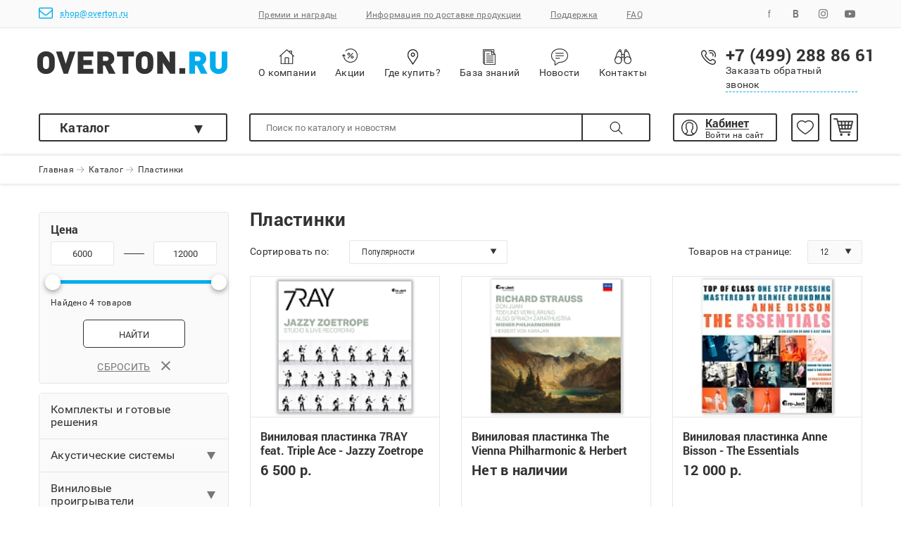

--- FILE ---
content_type: text/html; charset=UTF-8
request_url: https://overton.ru/catalog/plastinki/
body_size: 87410
content:
<!DOCTYPE html>
<html>
	<head>
		<meta charset="utf-8">
    	<meta name="viewport" content="width=device-width, initial-scale=1.0">
		<meta http-equiv="Content-Type" content="text/html; charset=UTF-8" />
<meta name="robots" content="index, follow" />
<meta name="keywords" content="Keywords" />
<meta name="description" content="Description" />
<script type="text/javascript" data-skip-moving="true">(function(w, d, n) {var cl = "bx-core";var ht = d.documentElement;var htc = ht ? ht.className : undefined;if (htc === undefined || htc.indexOf(cl) !== -1){return;}var ua = n.userAgent;if (/(iPad;)|(iPhone;)/i.test(ua)){cl += " bx-ios";}else if (/Android/i.test(ua)){cl += " bx-android";}cl += (/(ipad|iphone|android|mobile|touch)/i.test(ua) ? " bx-touch" : " bx-no-touch");cl += w.devicePixelRatio && w.devicePixelRatio >= 2? " bx-retina": " bx-no-retina";var ieVersion = -1;if (/AppleWebKit/.test(ua)){cl += " bx-chrome";}else if ((ieVersion = getIeVersion()) > 0){cl += " bx-ie bx-ie" + ieVersion;if (ieVersion > 7 && ieVersion < 10 && !isDoctype()){cl += " bx-quirks";}}else if (/Opera/.test(ua)){cl += " bx-opera";}else if (/Gecko/.test(ua)){cl += " bx-firefox";}if (/Macintosh/i.test(ua)){cl += " bx-mac";}ht.className = htc ? htc + " " + cl : cl;function isDoctype(){if (d.compatMode){return d.compatMode == "CSS1Compat";}return d.documentElement && d.documentElement.clientHeight;}function getIeVersion(){if (/Opera/i.test(ua) || /Webkit/i.test(ua) || /Firefox/i.test(ua) || /Chrome/i.test(ua)){return -1;}var rv = -1;if (!!(w.MSStream) && !(w.ActiveXObject) && ("ActiveXObject" in w)){rv = 11;}else if (!!d.documentMode && d.documentMode >= 10){rv = 10;}else if (!!d.documentMode && d.documentMode >= 9){rv = 9;}else if (d.attachEvent && !/Opera/.test(ua)){rv = 8;}if (rv == -1 || rv == 8){var re;if (n.appName == "Microsoft Internet Explorer"){re = new RegExp("MSIE ([0-9]+[\.0-9]*)");if (re.exec(ua) != null){rv = parseFloat(RegExp.$1);}}else if (n.appName == "Netscape"){rv = 11;re = new RegExp("Trident/.*rv:([0-9]+[\.0-9]*)");if (re.exec(ua) != null){rv = parseFloat(RegExp.$1);}}}return rv;}})(window, document, navigator);</script>


<link href="/bitrix/js/ui/fonts/opensans/ui.font.opensans.css?16564947062555" type="text/css"  rel="stylesheet" />
<link href="/bitrix/js/main/popup/dist/main.popup.bundle.css?165425609926961" type="text/css"  rel="stylesheet" />
<link href="/bitrix/cache/css/s1/overton/template_501840b886def5df7c6b45b59ff75218/template_501840b886def5df7c6b45b59ff75218_v1.css?17670873811777" type="text/css"  data-template-style="true" rel="stylesheet" />







<!-- dev2fun module opengraph -->
<meta property="og:title" content="Пластинки">
<meta property="og:description" content="Description">
<meta property="og:url" content="https://overton.ru/catalog/plastinki/">
<meta property="og:type" content="website">
<meta property="og:site_name" content="overton.ru">
<meta property="og:image" content="https://overton.ru/upload/iblock/778/msq44lw75b5nw42694hatqn23cby2w7x/WienerPhilharmonikerKarajan_RichardStrauss_7.jpg">
<!-- /dev2fun module opengraph -->



		<title>Пластинки</title>
		<link rel="shortcut icon" type="image/x-icon" href="/favicon.ico" />

		<link href="/bitrix/templates/overton/css/bootstrap.min.css" rel="stylesheet">
    	<link href="/bitrix/templates/overton/css/font-awesome.min.css" rel="stylesheet">
    	<link href="/bitrix/templates/overton/css/jquery-ui.min.css" rel="stylesheet">
    	<link href="/bitrix/templates/overton/css/slick.css" rel="stylesheet">
		<link href="/bitrix/templates/overton/css/jquery.arcticmodal-0.3.css" rel="stylesheet">
		<link href="/bitrix/templates/overton/css/simple.css" rel="stylesheet">
    	<link href="/bitrix/templates/overton/css/styles.css" rel="stylesheet">
    	<link href="/bitrix/templates/overton/css/jquery.fancybox.min.css" rel="stylesheet">
		
		<!-- Facebook Pixel Code -->
				<noscript>
		<img height="1" width="1"
		src="https://www.facebook.com/tr?id=694923984365198&ev=PageView
		&noscript=1"/>
		</noscript>
		<!-- End Facebook Pixel Code -->
		
		<noscript><img src="https://vk.com/rtrg?p=VK-RTRG-433491-aw6Fv" style="position:fixed; left:-999px;" alt=""/></noscript>
	</head>
	<body>
		<div id="panel">
					</div>

		<!--	HEADER-->
	    <section class="header" id="header">
	      <div class="header-top">
	        <div class="container">
	          <div class="flex"><a class="header__mail" href="mailto:shop@overton.ru">
					<i class="fa fa-envelope-o"></i>shop@overton.ru				</a>
	            <!--'start_frame_cache_LkGdQn'-->

<ul class="header-top__links list-inline"> 



	
	
		
							<li><a href="/awards/" >Премии и награды</a></li>
			
		
	
	



	
	
		
							<li><a href="/info/" >Информация по доставке продукции</a></li>
			
		
	
	



	
	
		
							<li><a href="/support/" >Поддержка</a></li>
			
		
	
	



	
	
		
							<li><a href="/faq/" >FAQ</a></li>
			
		
	
	


</ul>
<!--'end_frame_cache_LkGdQn'-->	            <ul class="list-inline header__socials">
	                <li><a href="https://www.facebook.com/overton.ru/" target="_blank"><i class="header__facebook"></i></a></li>
	                <li><a href="https://vk.com/overton_ru" target="_blank"><i class="header__vk"></i></a></li>
	                <li><a href="https://www.instagram.com/overton_ru/" target="_blank"><i class="fa fa-instagram"></i></a></li>
	                <li><a href="https://www.youtube.com/user/overtonrussia/" target="_blank"><i class="fa fa-youtube-play"></i></a></li>
	            </ul>
	          </div>
	        </div>
	      </div>
	      <div class="header-middle">
	        <div class="container">
	          <div class="flex">
	            <div class="overton-sm">
	              <div class="ham" data-toggle-active>
	                <div class="ham__bar"></div>
	                <div class="ham__bar"></div>
	                <div class="ham__bar"></div>
	                <!--	ЭТУ ЧАСТЬ ВИДНО ТОЛЬКО НА МОБИЛЬНЫХ УС-ВАХ-->
	              </div>
	              <div class="header-menu_sm">
	                <div class="mobile-cart">
	                  <div class="cart-green"></div>
	                  <div class="mobile-cart__row"><span>В корзине:</span><span class="green js-basket_count"></span><span class="green"> шт.</span></div>
	                  <div class="mobile-cart__row"><span>Общая сумма:</span><span class="green js-basket_price"></span></div><a class="header-button" href="/personal/order/make/">Оформить заказ</a>
	                </div>
	                <div class="mobile__catalog-switcher"><a href="/catalog/" class="inherits">Каталог</a></div>
	              </div>
	            </div><a class="header__logo" href="/"></a>
	            <div class="overton-sm overton-sm_last">
	              <div class="header-actions_sm">
	                <div class="header__toggle-search" ></div>
	              </div>
	            </div>
	            <ul class="header-middle__links list-inline">
	              <li><a class="header__about" href="/about/"><span class="header__icon"></span>О компании</a></li>
	              <li><a class="header__sales" href="/sales/"><span class="header__icon"></span>Акции</a></li>
	              <li><a class="header__buy" href="/about/shops/"><span class="header__icon"></span>Где купить?</a></li>
	              <li><a class="header__publications" href="/publications/"><span class="header__icon"></span>База знаний</a></li>
	              <li><a class="header__news" href="/news/"><span class="header__icon"></span>Новости</a></li>
	              <li><a class="header__contacts" href="/contacts/"><span class="header__icon"></span>Контакты</a></li>
	            </ul>
	            <div class="header__call-back" data-popup-open="#callback">
	              <div class="header__phone">
	              +7 (499) 288 86 61	              </div>
	              <div class="text">Заказать обратный звонок</div>
	            </div>
	          </div>
	        </div>
	      </div>
	      <div class="header-bottom clearfix">
	        <div class="container">
	          <div class="header-catalog">
              <div class="header-catalog__label" data-toggle-active><a href="/catalog/" class="inherits">Каталог</a><span class="triangle"></span></div>
	            <nav class="header-nav">
	              	
<ul class="inner-list list-unstyled">
			<li>
			<a href="/catalog/sets/">
				Комплекты и готовые решения							</a>
					</li>
			<li>
			<a href="/catalog/akusticheskie-sistemy/">
				Акустические системы									<i class="fa fa-angle-right"></i>
							</a>
							<div class="header-category">  
    					    						<div class="header-category__item"><a class="caption" href="/catalog/akusticheskie-sistemy/napolnaya-akustika/">Напольная акустика</a>
    						  	<ul class="list-unstyled">
    						  		    							    	<li><a href="/catalog/akusticheskie-sistemy/napolnaya-akustika/napolna-akustika-pro-ject/">Напольная акустика Pro-Ject</a></li>
    							        							    	<li><a href="/catalog/akusticheskie-sistemy/napolnaya-akustika/napolnaya-akustika-triangle/">Напольная акустика Triangle</a></li>
    							        							    	<li><a href="/catalog/akusticheskie-sistemy/napolnaya-akustika/napolnaya-akustika-klassa-premium/">Напольная акустика класса Premium</a></li>
    							        							</ul>
    						</div>
    			            						<div class="header-category__item"><a class="caption" href="/catalog/akusticheskie-sistemy/polochnaya-akustika/">Полочная акустика</a>
    						  	<ul class="list-unstyled">
    						  		    							</ul>
    						</div>
    			            						<div class="header-category__item"><a class="caption" href="/catalog/akusticheskie-sistemy/tsentralnye-kanaly/">Центральные каналы</a>
    						  	<ul class="list-unstyled">
    						  		    							</ul>
    						</div>
    			            						<div class="header-category__item"><a class="caption" href="/catalog/akusticheskie-sistemy/aktivnaya-akustika/">Активная и беспроводная акустика</a>
    						  	<ul class="list-unstyled">
    						  		    							</ul>
    						</div>
    			            						<div class="header-category__item"><a class="caption" href="/catalog/akusticheskie-sistemy/akusticheskie-sistemy-klassa-premium/">Акустические системы класса Premium</a>
    						  	<ul class="list-unstyled">
    						  		    							</ul>
    						</div>
    			        				</div>
					</li>
			<li>
			<a href="/catalog/vinilovye-proigryvateli/">
				Виниловые проигрыватели									<i class="fa fa-angle-right"></i>
							</a>
							<div class="header-category">  
    					    						<div class="header-category__item"><a class="caption" href="/catalog/vinilovye-proigryvateli/proigryvateli-vinila-bez-zvukosnimatelya/">Проигрыватели винила без звукоснимателя</a>
    						  	<ul class="list-unstyled">
    						  		    							</ul>
    						</div>
    			            						<div class="header-category__item"><a class="caption" href="/catalog/vinilovye-proigryvateli/cartridges_turntables/">Проигрыватели винила со звукоснимателем</a>
    						  	<ul class="list-unstyled">
    						  		    							</ul>
    						</div>
    			            						<div class="header-category__item"><a class="caption" href="/catalog/vinilovye-proigryvateli/turntable_with_phonostage/">Проигрыватели винила с фонокорректором</a>
    						  	<ul class="list-unstyled">
    						  		    							</ul>
    						</div>
    			            						<div class="header-category__item"><a class="caption" href="/catalog/vinilovye-proigryvateli/besprovodnye-proigryvateli-vinila/">Беспроводные проигрыватели винила</a>
    						  	<ul class="list-unstyled">
    						  		    							</ul>
    						</div>
    			            						<div class="header-category__item"><a class="caption" href="/catalog/vinilovye-proigryvateli/avtomaticheskie-proigryvateli-vinila/">Автоматические проигрыватели винила</a>
    						  	<ul class="list-unstyled">
    						  		    							</ul>
    						</div>
    			            						<div class="header-category__item"><a class="caption" href="/catalog/vinilovye-proigryvateli/vinyl_systems/">Проигрыватели винила &quot;все-в-одном&quot;</a>
    						  	<ul class="list-unstyled">
    						  		    							</ul>
    						</div>
    			            						<div class="header-category__item"><a class="caption" href="/catalog/vinilovye-proigryvateli/proigryvateli-vinila-klassa-premium/">Проигрыватели винила класса Premium</a>
    						  	<ul class="list-unstyled">
    						  		    							</ul>
    						</div>
    			            						<div class="header-category__item"><a class="caption" href="/catalog/vinilovye-proigryvateli/instrumenty-dlya-nastroyki/">Инструменты для настройки</a>
    						  	<ul class="list-unstyled">
    						  		    							</ul>
    						</div>
    			            						<div class="header-category__item"><a class="caption" href="/catalog/vinilovye-proigryvateli/aksessuary-dlya-proigryvateley-vinila/">Аксессуары для проигрывателей винила</a>
    						  	<ul class="list-unstyled">
    						  		    							    	<li><a href="/catalog/vinilovye-proigryvateli/aksessuary-dlya-proigryvateley-vinila/mc-transformatory/">Повышающие MC-трансформаторы</a></li>
    							        							    	<li><a href="/catalog/vinilovye-proigryvateli/aksessuary-dlya-proigryvateley-vinila/mat/">Маты</a></li>
    							        							    	<li><a href="/catalog/vinilovye-proigryvateli/aksessuary-dlya-proigryvateley-vinila/clamps/">Прижимы</a></li>
    							        							    	<li><a href="/catalog/vinilovye-proigryvateli/aksessuary-dlya-proigryvateley-vinila/subdiski/">Субдиски</a></li>
    							        							</ul>
    						</div>
    			            						<div class="header-category__item"><a class="caption" href="/catalog/vinilovye-proigryvateli/tonarmy-i-aksessuary-k-nim/">Тонармы и аксессуары к ним</a>
    						  	<ul class="list-unstyled">
    						  		    							</ul>
    						</div>
    			            						<div class="header-category__item"><a class="caption" href="/catalog/vinilovye-proigryvateli/zapchasti-dlya-proigryvateley-vinila/">Запчасти для проигрывателей винила</a>
    						  	<ul class="list-unstyled">
    						  		    							    	<li><a href="/catalog/vinilovye-proigryvateli/zapchasti-dlya-proigryvateley-vinila/belt_drive/">Пассики</a></li>
    							        							    	<li><a href="/catalog/vinilovye-proigryvateli/zapchasti-dlya-proigryvateley-vinila/Covers/">Крышки</a></li>
    							        							    	<li><a href="/catalog/vinilovye-proigryvateli/zapchasti-dlya-proigryvateley-vinila/Platters/">Опорные диски</a></li>
    							        							    	<li><a href="/catalog/vinilovye-proigryvateli/zapchasti-dlya-proigryvateley-vinila/Counterweights/">Противовесы</a></li>
    							        							    	<li><a href="/catalog/vinilovye-proigryvateli/zapchasti-dlya-proigryvateley-vinila/gruziki-antiskeytinga/">Грузики антискейтинга</a></li>
    							        							    	<li><a href="/catalog/vinilovye-proigryvateli/zapchasti-dlya-proigryvateley-vinila/instrumenty-i-raskhodnye-materialy/">Инструменты и расходные материалы</a></li>
    							        							</ul>
    						</div>
    			        				</div>
					</li>
			<li>
			<a href="/catalog/fonokorrekory/">
				Фонокорректоры									<i class="fa fa-angle-right"></i>
							</a>
							<div class="header-category">  
    					    						<div class="header-category__item"><a class="caption" href="/catalog/fonokorrekory/mm-fonokorrektory/">MM-фонокорректоры</a>
    						  	<ul class="list-unstyled">
    						  		    							</ul>
    						</div>
    			            						<div class="header-category__item"><a class="caption" href="/catalog/fonokorrekory/mm-mc-fonokorrektory/">MM/MC-фонокорректоры</a>
    						  	<ul class="list-unstyled">
    						  		    							</ul>
    						</div>
    			            						<div class="header-category__item"><a class="caption" href="/catalog/fonokorrekory/lampovye-fonokorrektory/">Ламповые фонокорректоры</a>
    						  	<ul class="list-unstyled">
    						  		    							</ul>
    						</div>
    			            						<div class="header-category__item"><a class="caption" href="/catalog/fonokorrekory/fonokorrektory-klassa-premium/">Фонокорректоры класса Premium</a>
    						  	<ul class="list-unstyled">
    						  		    							</ul>
    						</div>
    			        				</div>
					</li>
			<li>
			<a href="/catalog/phono-cartridges/">
				Звукосниматели									<i class="fa fa-angle-right"></i>
							</a>
							<div class="header-category">  
    					    						<div class="header-category__item"><a class="caption" href="/catalog/phono-cartridges/mm-kartridzhi/">ММ картриджи</a>
    						  	<ul class="list-unstyled">
    						  		    							</ul>
    						</div>
    			            						<div class="header-category__item"><a class="caption" href="/catalog/phono-cartridges/ms-kartridzhi/">МС картриджи</a>
    						  	<ul class="list-unstyled">
    						  		    							</ul>
    						</div>
    			            						<div class="header-category__item"><a class="caption" href="/catalog/phono-cartridges/mi-kartridzhi/">MI картриджи</a>
    						  	<ul class="list-unstyled">
    						  		    							</ul>
    						</div>
    			            						<div class="header-category__item"><a class="caption" href="/catalog/phono-cartridges/spu-kartridzhi/">SPU картриджи</a>
    						  	<ul class="list-unstyled">
    						  		    							</ul>
    						</div>
    			            						<div class="header-category__item"><a class="caption" href="/catalog/phono-cartridges/eksklyuzivnye-kartridzhi/">Эксклюзивные картриджи</a>
    						  	<ul class="list-unstyled">
    						  		    							</ul>
    						</div>
    			            						<div class="header-category__item"><a class="caption" href="/catalog/phono-cartridges/smennye-igly/">Сменные иглы</a>
    						  	<ul class="list-unstyled">
    						  		    							</ul>
    						</div>
    			            						<div class="header-category__item"><a class="caption" href="/catalog/phono-cartridges/aksessuary-dlya-zvukosnimateley/">Аксессуары для звукоснимателей</a>
    						  	<ul class="list-unstyled">
    						  		    							    	<li><a href="/catalog/phono-cartridges/aksessuary-dlya-zvukosnimateley/cartridge_adjustments/">Инструменты для настройки</a></li>
    							        							    	<li><a href="/catalog/phono-cartridges/aksessuary-dlya-zvukosnimateley/sredstva-i-prisposobleniya-dlya-ukhoda/">Средства и приспособления для ухода</a></li>
    							        							    	<li><a href="/catalog/phono-cartridges/aksessuary-dlya-zvukosnimateley/shelly/">Шеллы (держатели картриджа)</a></li>
    							        							    	<li><a href="/catalog/phono-cartridges/aksessuary-dlya-zvukosnimateley/kabeli-dlya-shella/">Кабели для шелла</a></li>
    							        							</ul>
    						</div>
    			        				</div>
					</li>
			<li>
			<a href="/catalog/amplifier/">
				Усилители									<i class="fa fa-angle-right"></i>
							</a>
							<div class="header-category">  
    					    						<div class="header-category__item"><a class="caption" href="/catalog/amplifier/integralnye-usiliteli/">Интегральные усилители</a>
    						  	<ul class="list-unstyled">
    						  		    							    	<li><a href="/catalog/amplifier/integralnye-usiliteli/lampovye-integralnye-usiliteli/">Ламповые интегральные усилители</a></li>
    							        							    	<li><a href="/catalog/amplifier/integralnye-usiliteli/tranzistornye-integralnye-usiliteli/">Транзисторные интегральные усилители</a></li>
    							        							    	<li><a href="/catalog/amplifier/integralnye-usiliteli/integralnye-usiliteli-klassa-premium/">Интегральные усилители класса Premium</a></li>
    							        							    	<li><a href="/catalog/amplifier/integralnye-usiliteli/gibridnye-integralnye-usiliteli/">Гибридные интегральные усилители</a></li>
    							        							</ul>
    						</div>
    			            						<div class="header-category__item"><a class="caption" href="/catalog/amplifier/predvaritelnye-usiliteli/">Предварительные усилители</a>
    						  	<ul class="list-unstyled">
    						  		    							    	<li><a href="/catalog/amplifier/predvaritelnye-usiliteli/lampovye-predvaritelnye-usiliteli/">Ламповые предварительные усилители</a></li>
    							        							    	<li><a href="/catalog/amplifier/predvaritelnye-usiliteli/tranzistornye-predvaritelnye-usiliteli/">Транзисторные предварительные усилители</a></li>
    							        							    	<li><a href="/catalog/amplifier/predvaritelnye-usiliteli/gibridnye-predvaritelnye-usiliteli/">Гибридные предварительные усилители</a></li>
    							        							    	<li><a href="/catalog/amplifier/predvaritelnye-usiliteli/predvaritelnye-usiliteli-klassa-premium/">Предварительные усилители класса Premium</a></li>
    							        							</ul>
    						</div>
    			            						<div class="header-category__item"><a class="caption" href="/catalog/amplifier/usiliteli-moshchnosti/">Усилители мощности</a>
    						  	<ul class="list-unstyled">
    						  		    							    	<li><a href="/catalog/amplifier/usiliteli-moshchnosti/lampovye-usiliteli-moshchnosti/">Ламповые усилители мощности</a></li>
    							        							    	<li><a href="/catalog/amplifier/usiliteli-moshchnosti/tranzistornye-usiliteli-moshchnosti/">Транзисторные усилители мощности</a></li>
    							        							    	<li><a href="/catalog/amplifier/usiliteli-moshchnosti/gibridnye-usiliteli-moshchnosti/">Гибридные усилители мощности</a></li>
    							        							    	<li><a href="/catalog/amplifier/usiliteli-moshchnosti/usiliteli-moshchnosti-klassa-premium/">Усилители мощности класса Premium</a></li>
    							        							</ul>
    						</div>
    			            						<div class="header-category__item"><a class="caption" href="/catalog/amplifier/usiliteli-dlya-naushnikov/">Усилители для наушников</a>
    						  	<ul class="list-unstyled">
    						  		    							    	<li><a href="/catalog/amplifier/usiliteli-dlya-naushnikov/lampovye-usiliteli-dlya-naushnikov/">Ламповые усилители для наушников</a></li>
    							        							    	<li><a href="/catalog/amplifier/usiliteli-dlya-naushnikov/tranzistornye-usiliteli-dlya-naushnikov/">Транзисторные усилители для наушников</a></li>
    							        							    	<li><a href="/catalog/amplifier/usiliteli-dlya-naushnikov/gibridnye-usiliteli-dlya-naushnikov/">Гибридные усилители для наушников</a></li>
    							        							    	<li><a href="/catalog/amplifier/usiliteli-dlya-naushnikov/usiliteli-dlya-naushnikov-klassa-premium/">Усилители для наушников класса Premium</a></li>
    							        							    	<li><a href="/catalog/amplifier/usiliteli-dlya-naushnikov/portativnye-usiliteli-dlya-naushnikov/">Портативные усилители для наушников</a></li>
    							        							</ul>
    						</div>
    			            						<div class="header-category__item"><a class="caption" href="/catalog/amplifier/Premium-amplifiers/">Усилители класса Premium</a>
    						  	<ul class="list-unstyled">
    						  		    							    	<li><a href="/catalog/amplifier/Premium-amplifiers/usiliteli-moshchnosti-klassa-premiym/">Усилители мощности класса Premium</a></li>
    							        							    	<li><a href="/catalog/amplifier/Premium-amplifiers/predvaritelnye-usiliteli-klassa-premiym/">Предварительные усилители класса Premium</a></li>
    							        							    	<li><a href="/catalog/amplifier/Premium-amplifiers/usiliteli-dlya-naushnikov-klassa-premiym/">Усилители для наушников класса Premium</a></li>
    							        							    	<li><a href="/catalog/amplifier/Premium-amplifiers/integralnye-usiliteli-klassa-premiym/">Интегральные усилители класса Premium</a></li>
    							        							</ul>
    						</div>
    			        				</div>
					</li>
			<li>
			<a href="/catalog/tsifrovye-istochniki/">
				Цифровые источники									<i class="fa fa-angle-right"></i>
							</a>
							<div class="header-category">  
    					    						<div class="header-category__item"><a class="caption" href="/catalog/tsifrovye-istochniki/cd-player/">CD-проигрыватели</a>
    						  	<ul class="list-unstyled">
    						  		    							</ul>
    						</div>
    			            						<div class="header-category__item"><a class="caption" href="/catalog/tsifrovye-istochniki/streaming/">Стримеры</a>
    						  	<ul class="list-unstyled">
    						  		    							</ul>
    						</div>
    			            						<div class="header-category__item"><a class="caption" href="/catalog/tsifrovye-istochniki/bluetooth-resivery/">Bluetooth-ресиверы</a>
    						  	<ul class="list-unstyled">
    						  		    							</ul>
    						</div>
    			            						<div class="header-category__item"><a class="caption" href="/catalog/tsifrovye-istochniki/portable_players/">Портативные плееры</a>
    						  	<ul class="list-unstyled">
    						  		    							</ul>
    						</div>
    			        				</div>
					</li>
			<li>
			<a href="/catalog/vneshnie-tsapy/">
				Внешние ЦАПы									<i class="fa fa-angle-right"></i>
							</a>
							<div class="header-category">  
    					    						<div class="header-category__item"><a class="caption" href="/catalog/vneshnie-tsapy/tsap-bez-usilitelya/">ЦАП без усилителя</a>
    						  	<ul class="list-unstyled">
    						  		    							</ul>
    						</div>
    			            						<div class="header-category__item"><a class="caption" href="/catalog/vneshnie-tsapy/tsap-s-predusilitelem-/">ЦАП с предусилителем </a>
    						  	<ul class="list-unstyled">
    						  		    							</ul>
    						</div>
    			            						<div class="header-category__item"><a class="caption" href="/catalog/vneshnie-tsapy/tsap-s-usilitelem-dlya-naushnikov/">ЦАП с усилителем для наушников</a>
    						  	<ul class="list-unstyled">
    						  		    							</ul>
    						</div>
    			            						<div class="header-category__item"><a class="caption" href="/catalog/vneshnie-tsapy/tsap-klassa-premium/">ЦАП класса Premium</a>
    						  	<ul class="list-unstyled">
    						  		    							</ul>
    						</div>
    			        				</div>
					</li>
			<li>
			<a href="/catalog/naushniki/">
				Наушники									<i class="fa fa-angle-right"></i>
							</a>
							<div class="header-category">  
    					    						<div class="header-category__item"><a class="caption" href="/catalog/naushniki/polnorazmernye-naushniki/">Полноразмерные наушники</a>
    						  	<ul class="list-unstyled">
    						  		    							</ul>
    						</div>
    			            						<div class="header-category__item"><a class="caption" href="/catalog/naushniki/nakladnye-naushniki/">Накладные наушники</a>
    						  	<ul class="list-unstyled">
    						  		    							</ul>
    						</div>
    			            						<div class="header-category__item"><a class="caption" href="/catalog/naushniki/vnutrikanalnye-naushniki/">Внутриканальные наушники</a>
    						  	<ul class="list-unstyled">
    						  		    							</ul>
    						</div>
    			            						<div class="header-category__item"><a class="caption" href="/catalog/naushniki/besprovodnye-naushniki/">Беспроводные наушники</a>
    						  	<ul class="list-unstyled">
    						  		    							</ul>
    						</div>
    			            						<div class="header-category__item"><a class="caption" href="/catalog/naushniki/naushniki-klassa-premium/">Наушники класса Premium</a>
    						  	<ul class="list-unstyled">
    						  		    							</ul>
    						</div>
    			            						<div class="header-category__item"><a class="caption" href="/catalog/naushniki/professionalnye-naushniki/">Профессиональные наушники</a>
    						  	<ul class="list-unstyled">
    						  		    							</ul>
    						</div>
    			            						<div class="header-category__item"><a class="caption" href="/catalog/naushniki/usilitely-dlya-naushnikov/">Усилители для наушников</a>
    						  	<ul class="list-unstyled">
    						  		    							    	<li><a href="/catalog/naushniki/usilitely-dlya-naushnikov/lampovye-usiliteli-dlya-naushnikov5553/">Ламповые усилители для наушников</a></li>
    							        							    	<li><a href="/catalog/naushniki/usilitely-dlya-naushnikov/tranzistornye-usiliteli-dlya-naushnikov4807/">Транзисторные усилители для наушников</a></li>
    							        							    	<li><a href="/catalog/naushniki/usilitely-dlya-naushnikov/gibridnye-usiliteli-dlya-naushnikov382/">Гибридные усилители для наушников</a></li>
    							        							    	<li><a href="/catalog/naushniki/usilitely-dlya-naushnikov/usiliteli-dlya-naushnikov-klassa-premium8292/">Усилители для наушников класса Premium</a></li>
    							        							</ul>
    						</div>
    			            						<div class="header-category__item"><a class="caption" href="/catalog/naushniki/aksessuary-dlya-naushnikov/">Аксессуары для наушников</a>
    						  	<ul class="list-unstyled">
    						  		    							</ul>
    						</div>
    			        				</div>
					</li>
			<li>
			<a href="/catalog/hi-fi-cables/">
				Hi-Fi кабели									<i class="fa fa-angle-right"></i>
							</a>
							<div class="header-category">  
    					    						<div class="header-category__item"><a class="caption" href="/catalog/hi-fi-cables/audio_cables/">Межблочные аналоговые кабели</a>
    						  	<ul class="list-unstyled">
    						  		    							    	<li><a href="/catalog/hi-fi-cables/audio_cables/rca/">RCA</a></li>
    							        							    	<li><a href="/catalog/hi-fi-cables/audio_cables/xlr/">XLR</a></li>
    							        							    	<li><a href="/catalog/hi-fi-cables/audio_cables/mini-xlr/">Mini XLR</a></li>
    							        							    	<li><a href="/catalog/hi-fi-cables/audio_cables/din5/">5P (DIN)</a></li>
    							        							</ul>
    						</div>
    			            						<div class="header-category__item"><a class="caption" href="/catalog/hi-fi-cables/phono_cables/">Фоно-кабели</a>
    						  	<ul class="list-unstyled">
    						  		    							    	<li><a href="/catalog/hi-fi-cables/phono_cables/5p-din/">5P (DIN)</a></li>
    							        							    	<li><a href="/catalog/hi-fi-cables/phono_cables/phono-rca/">RCA</a></li>
    							        							    	<li><a href="/catalog/hi-fi-cables/phono_cables/phono-xlr/">XLR</a></li>
    							        							    	<li><a href="/catalog/hi-fi-cables/phono_cables/phono-mini-xlr/">Mini XLR</a></li>
    							        							</ul>
    						</div>
    			            						<div class="header-category__item"><a class="caption" href="/catalog/hi-fi-cables/true_balanced_cables/">Балансные кабели</a>
    						  	<ul class="list-unstyled">
    						  		    							    	<li><a href="/catalog/hi-fi-cables/true_balanced_cables/pro-ject-connect-it-phono-e-true-balanced/">Pro-Ject Connect It Phono E - True Balanced</a></li>
    							        							    	<li><a href="/catalog/hi-fi-cables/true_balanced_cables/pro-ject-connect-it-phono-s-true-balanced/">Pro-Ject Connect It Phono S - True Balanced</a></li>
    							        							    	<li><a href="/catalog/hi-fi-cables/true_balanced_cables/pro-ject-connect-it-phono-ds-true-balanced/">Pro-Ject Connect It Phono DS - True Balanced</a></li>
    							        							</ul>
    						</div>
    			            						<div class="header-category__item"><a class="caption" href="/catalog/hi-fi-cables/speaker_cables/">Акустические кабели</a>
    						  	<ul class="list-unstyled">
    						  		    							</ul>
    						</div>
    			            						<div class="header-category__item"><a class="caption" href="/catalog/hi-fi-cables/power_cables/">Сетевые кабели и фильтры</a>
    						  	<ul class="list-unstyled">
    						  		    							</ul>
    						</div>
    			            						<div class="header-category__item"><a class="caption" href="/catalog/hi-fi-cables/headphones_cables/">Кабели для наушников</a>
    						  	<ul class="list-unstyled">
    						  		    							</ul>
    						</div>
    			        				</div>
					</li>
			<li>
			<a href="/catalog/hi-fi-aksessuary/">
				Hi-Fi аксессуары									<i class="fa fa-angle-right"></i>
							</a>
							<div class="header-category">  
    					    						<div class="header-category__item"><a class="caption" href="/catalog/hi-fi-aksessuary/bloki-pitaniya/">Блоки питания</a>
    						  	<ul class="list-unstyled">
    						  		    							</ul>
    						</div>
    			            						<div class="header-category__item"><a class="caption" href="/catalog/hi-fi-aksessuary/sistemy-upravleniya/">Системы управления</a>
    						  	<ul class="list-unstyled">
    						  		    							</ul>
    						</div>
    			            						<div class="header-category__item"><a class="caption" href="/catalog/hi-fi-aksessuary/aksessuary-dlya-proigryvatelya-vinila/">Аксессуары для проигрывателя винила</a>
    						  	<ul class="list-unstyled">
    						  		    							</ul>
    						</div>
    			            						<div class="header-category__item"><a class="caption" href="/catalog/hi-fi-aksessuary/aksessuary-dlya-vinila-khranenie-i-ukhod/">Аксессуары для винила (хранение и уход)</a>
    						  	<ul class="list-unstyled">
    						  		    							    	<li><a href="/catalog/hi-fi-aksessuary/aksessuary-dlya-vinila-khranenie-i-ukhod/vinyl_cleaners/">Мойки для виниловых пластинок</a></li>
    							        							    	<li><a href="/catalog/hi-fi-aksessuary/aksessuary-dlya-vinila-khranenie-i-ukhod/raskhodnye-materialy-i-zapchasti-dlya-moek/">Расходные материалы и запчасти для моек</a></li>
    							        							    	<li><a href="/catalog/hi-fi-aksessuary/aksessuary-dlya-vinila-khranenie-i-ukhod/sredstva-dlya-ukhoda-za-vinilom/">Средства для ухода за винилом</a></li>
    							        							    	<li><a href="/catalog/hi-fi-aksessuary/aksessuary-dlya-vinila-khranenie-i-ukhod/aksessuary-dlya-khraneniya-vinila/">Аксессуары для хранения винила</a></li>
    							        							</ul>
    						</div>
    			            						<div class="header-category__item"><a class="caption" href="/catalog/hi-fi-aksessuary/aksessuary-dlya-ukhoda-za-hi-fi-tekhnikoy/">Аксессуары для ухода за Hi-Fi техникой</a>
    						  	<ul class="list-unstyled">
    						  		    							</ul>
    						</div>
    			            						<div class="header-category__item"><a class="caption" href="/catalog/hi-fi-aksessuary/aksessuary-dlya-razmeshcheniya-hi-fi-tekhniki/">Аксессуары для размещения Hi-Fi техники</a>
    						  	<ul class="list-unstyled">
    						  		    							    	<li><a href="/catalog/hi-fi-aksessuary/aksessuary-dlya-razmeshcheniya-hi-fi-tekhniki/podstavki-i-opory/">Подставки и опоры</a></li>
    							        							    	<li><a href="/catalog/hi-fi-aksessuary/aksessuary-dlya-razmeshcheniya-hi-fi-tekhniki/speaker_stands/">Стойки для акустики</a></li>
    							        							    	<li><a href="/catalog/hi-fi-aksessuary/aksessuary-dlya-razmeshcheniya-hi-fi-tekhniki/wall_mount/">Настенные крепления</a></li>
    							        							</ul>
    						</div>
    			        				</div>
					</li>
			<li>
			<a href="/catalog/podarochne-nabori/">
				Подарочные наборы							</a>
					</li>
			<li>
			<a href="/catalog/plastinki/">
				Пластинки							</a>
					</li>
			<li>
			<a href="/catalog/knigi/">
				Книги									<i class="fa fa-angle-right"></i>
							</a>
							<div class="header-category">  
    					    						<div class="header-category__item"><a class="caption" href="/catalog/katalog-outlet/vinilovye-proigryvateli-o/">Виниловые проигрыватели</a>
    						  	<ul class="list-unstyled">
    						  		    							    	<li><a href="/catalog/katalog-outlet/vinilovye-proigryvateli-o/proigryvateli-vinila-bez-zvukosnimatelya-o/">Проигрыватели винила без звукоснимателя</a></li>
    							        							</ul>
    						</div>
    			            						<div class="header-category__item"><a class="caption" href="/catalog/katalog-outlet/zvukosnimateli/">Звукосниматели</a>
    						  	<ul class="list-unstyled">
    						  		    							</ul>
    						</div>
    			            						<div class="header-category__item"><a class="caption" href="/catalog/katalog-outlet/spetsialnoe-predlozhenie-akademii-vinila/">Специальное предложение Академии Винила</a>
    						  	<ul class="list-unstyled">
    						  		    							    	<li><a href="/catalog/katalog-outlet/spetsialnoe-predlozhenie-akademii-vinila/aksessuary/">Аксессуары</a></li>
    							        							    	<li><a href="/catalog/katalog-outlet/spetsialnoe-predlozhenie-akademii-vinila/proigryvateli/">Проигрыватели</a></li>
    							        							</ul>
    						</div>
    			        				</div>
					</li>
	</ul>	            </nav>
	          </div>
	          <form class="header__search" action="/search/">
	            <input type="search" placeholder="Поиск по каталогу и новостям" name="q">
	            <button></button>
	          </form>
	          <div class="header-account" data-toggle-active>
	            <div class="user"></div>
	            	            		            <div class="caption">Кабинет</div>
		            <div class="text">Войти на сайт</div>
		            <div class="header-login">
		              <button class="header-login__button" data-popup-open="#login">Войти на сайт</button>
		              <div class="text">Новый покупатель?</div><a class="header-login__link" href="/auth/?register=yes">Зарегистрироваться</a>
		            </div>

	            	          </div>
	          <div class="header-actions">
	          	<a class="header__favorites" href="/personal/favorite/">
	          		<span class="heart"></span>
	          		<span class="count js-favorite_count">&nbsp;&nbsp;</span>
	          	</a>
	          	<a class="header__cart" href="/personal/cart/">
	          		<span class="cart"></span>
	          		<span class="count js-basket_count">&nbsp;&nbsp;</span>
	          	</a>
	          </div>
	        </div>
	      </div>
	    </section>
	    <!--	HEADER END-->

	    <!-- CONTENT-->
    	<div id="content">
    		    	<div class="breadcrumbs">

		<div class="container">

				<ul class="list-inline clearfix">

										<li><a href="/" title="Главная" itemprop="url">Главная</a></li>
										<li class="separator"></li>
									

					<li><a href="/catalog/" title="Каталог" itemprop="url">Каталог</a></li>
					<li class="separator"></li>
				<li>Пластинки</li></ul></div></div>			

	<div class="catalog catalog-root">
        <div class="container">
          <h1>Пластинки</h1>
          <div class="row">
            <div class="col-lg-3">
              <div class="catalog-range">
                <div class="caption-16">Цена</div>
                <form>
                    <span class="price-filter" data-range-filter><span class="price-inputs"><span class="range-label">
                        <input type="text" title="min" name="price-start"><span class="price-separator"></span>
                        <input type="text" title="max" name="price-end"></span></span>
                        <span class="price-range"
                          data-range-min="6000"
                          data-range-max="12000"
                          data-range-start="6000"
                          data-range-end="12000"
                          data-range-slider>
                        </span>
                    </span>
                  <div class="text js-filter-count-elements"></div>
                  <div class="text-center">
                    <button class="form-button js-btn_serch_price" data-url="/catalog/plastinki/">Найти</button>
                    <a class="catalog__erase" href="/catalog/plastinki/">Сбросить<span class="erase"></span></a>
                  </div>
                </form>
              </div>

              
<nav class="catalog-nav">
			<div class="caption-16 " data-toggle-active>
			<a href="/catalog/sets/">Комплекты и готовые решения</a>
					</div>
				  
			<div class="caption-16 " data-toggle-active>
			<a href="/catalog/akusticheskie-sistemy/">Акустические системы</a>
							<span class="switcher">
					<span class="caret"></span>
				</span>
					</div>
					<ul class="list-unstyled catalog-nav__list">
						  			<li>
		  				<a href="/catalog/akusticheskie-sistemy/napolnaya-akustika/">Напольная акустика</a>
		  			</li>
		  				  			<li>
		  				<a href="/catalog/akusticheskie-sistemy/polochnaya-akustika/">Полочная акустика</a>
		  			</li>
		  				  			<li>
		  				<a href="/catalog/akusticheskie-sistemy/tsentralnye-kanaly/">Центральные каналы</a>
		  			</li>
		  				  			<li>
		  				<a href="/catalog/akusticheskie-sistemy/aktivnaya-akustika/">Активная и беспроводная акустика</a>
		  			</li>
		  				  			<li>
		  				<a href="/catalog/akusticheskie-sistemy/akusticheskie-sistemy-klassa-premium/">Акустические системы класса Premium</a>
		  			</li>
		  				  	</ul>
				  
			<div class="caption-16 " data-toggle-active>
			<a href="/catalog/vinilovye-proigryvateli/">Виниловые проигрыватели</a>
							<span class="switcher">
					<span class="caret"></span>
				</span>
					</div>
					<ul class="list-unstyled catalog-nav__list">
						  			<li>
		  				<a href="/catalog/vinilovye-proigryvateli/proigryvateli-vinila-bez-zvukosnimatelya/">Проигрыватели винила без звукоснимателя</a>
		  			</li>
		  				  			<li>
		  				<a href="/catalog/vinilovye-proigryvateli/cartridges_turntables/">Проигрыватели винила со звукоснимателем</a>
		  			</li>
		  				  			<li>
		  				<a href="/catalog/vinilovye-proigryvateli/turntable_with_phonostage/">Проигрыватели винила с фонокорректором</a>
		  			</li>
		  				  			<li>
		  				<a href="/catalog/vinilovye-proigryvateli/besprovodnye-proigryvateli-vinila/">Беспроводные проигрыватели винила</a>
		  			</li>
		  				  			<li>
		  				<a href="/catalog/vinilovye-proigryvateli/avtomaticheskie-proigryvateli-vinila/">Автоматические проигрыватели винила</a>
		  			</li>
		  				  			<li>
		  				<a href="/catalog/vinilovye-proigryvateli/vinyl_systems/">Проигрыватели винила &quot;все-в-одном&quot;</a>
		  			</li>
		  				  			<li>
		  				<a href="/catalog/vinilovye-proigryvateli/proigryvateli-vinila-klassa-premium/">Проигрыватели винила класса Premium</a>
		  			</li>
		  				  			<li>
		  				<a href="/catalog/vinilovye-proigryvateli/instrumenty-dlya-nastroyki/">Инструменты для настройки</a>
		  			</li>
		  				  			<li>
		  				<a href="/catalog/vinilovye-proigryvateli/aksessuary-dlya-proigryvateley-vinila/">Аксессуары для проигрывателей винила</a>
		  			</li>
		  				  			<li>
		  				<a href="/catalog/vinilovye-proigryvateli/tonarmy-i-aksessuary-k-nim/">Тонармы и аксессуары к ним</a>
		  			</li>
		  				  			<li>
		  				<a href="/catalog/vinilovye-proigryvateli/zapchasti-dlya-proigryvateley-vinila/">Запчасти для проигрывателей винила</a>
		  			</li>
		  				  	</ul>
				  
			<div class="caption-16 " data-toggle-active>
			<a href="/catalog/fonokorrekory/">Фонокорректоры</a>
							<span class="switcher">
					<span class="caret"></span>
				</span>
					</div>
					<ul class="list-unstyled catalog-nav__list">
						  			<li>
		  				<a href="/catalog/fonokorrekory/mm-fonokorrektory/">MM-фонокорректоры</a>
		  			</li>
		  				  			<li>
		  				<a href="/catalog/fonokorrekory/mm-mc-fonokorrektory/">MM/MC-фонокорректоры</a>
		  			</li>
		  				  			<li>
		  				<a href="/catalog/fonokorrekory/lampovye-fonokorrektory/">Ламповые фонокорректоры</a>
		  			</li>
		  				  			<li>
		  				<a href="/catalog/fonokorrekory/fonokorrektory-klassa-premium/">Фонокорректоры класса Premium</a>
		  			</li>
		  				  	</ul>
				  
			<div class="caption-16 " data-toggle-active>
			<a href="/catalog/phono-cartridges/">Звукосниматели</a>
							<span class="switcher">
					<span class="caret"></span>
				</span>
					</div>
					<ul class="list-unstyled catalog-nav__list">
						  			<li>
		  				<a href="/catalog/phono-cartridges/mm-kartridzhi/">ММ картриджи</a>
		  			</li>
		  				  			<li>
		  				<a href="/catalog/phono-cartridges/ms-kartridzhi/">МС картриджи</a>
		  			</li>
		  				  			<li>
		  				<a href="/catalog/phono-cartridges/mi-kartridzhi/">MI картриджи</a>
		  			</li>
		  				  			<li>
		  				<a href="/catalog/phono-cartridges/spu-kartridzhi/">SPU картриджи</a>
		  			</li>
		  				  			<li>
		  				<a href="/catalog/phono-cartridges/eksklyuzivnye-kartridzhi/">Эксклюзивные картриджи</a>
		  			</li>
		  				  			<li>
		  				<a href="/catalog/phono-cartridges/smennye-igly/">Сменные иглы</a>
		  			</li>
		  				  			<li>
		  				<a href="/catalog/phono-cartridges/aksessuary-dlya-zvukosnimateley/">Аксессуары для звукоснимателей</a>
		  			</li>
		  				  	</ul>
				  
			<div class="caption-16 " data-toggle-active>
			<a href="/catalog/amplifier/">Усилители</a>
							<span class="switcher">
					<span class="caret"></span>
				</span>
					</div>
					<ul class="list-unstyled catalog-nav__list">
						  			<li>
		  				<a href="/catalog/amplifier/integralnye-usiliteli/">Интегральные усилители</a>
		  			</li>
		  				  			<li>
		  				<a href="/catalog/amplifier/predvaritelnye-usiliteli/">Предварительные усилители</a>
		  			</li>
		  				  			<li>
		  				<a href="/catalog/amplifier/usiliteli-moshchnosti/">Усилители мощности</a>
		  			</li>
		  				  			<li>
		  				<a href="/catalog/amplifier/usiliteli-dlya-naushnikov/">Усилители для наушников</a>
		  			</li>
		  				  			<li>
		  				<a href="/catalog/amplifier/Premium-amplifiers/">Усилители класса Premium</a>
		  			</li>
		  				  	</ul>
				  
			<div class="caption-16 " data-toggle-active>
			<a href="/catalog/tsifrovye-istochniki/">Цифровые источники</a>
							<span class="switcher">
					<span class="caret"></span>
				</span>
					</div>
					<ul class="list-unstyled catalog-nav__list">
						  			<li>
		  				<a href="/catalog/tsifrovye-istochniki/cd-player/">CD-проигрыватели</a>
		  			</li>
		  				  			<li>
		  				<a href="/catalog/tsifrovye-istochniki/streaming/">Стримеры</a>
		  			</li>
		  				  			<li>
		  				<a href="/catalog/tsifrovye-istochniki/bluetooth-resivery/">Bluetooth-ресиверы</a>
		  			</li>
		  				  			<li>
		  				<a href="/catalog/tsifrovye-istochniki/portable_players/">Портативные плееры</a>
		  			</li>
		  				  	</ul>
				  
			<div class="caption-16 " data-toggle-active>
			<a href="/catalog/vneshnie-tsapy/">Внешние ЦАПы</a>
							<span class="switcher">
					<span class="caret"></span>
				</span>
					</div>
					<ul class="list-unstyled catalog-nav__list">
						  			<li>
		  				<a href="/catalog/vneshnie-tsapy/tsap-bez-usilitelya/">ЦАП без усилителя</a>
		  			</li>
		  				  			<li>
		  				<a href="/catalog/vneshnie-tsapy/tsap-s-predusilitelem-/">ЦАП с предусилителем </a>
		  			</li>
		  				  			<li>
		  				<a href="/catalog/vneshnie-tsapy/tsap-s-usilitelem-dlya-naushnikov/">ЦАП с усилителем для наушников</a>
		  			</li>
		  				  			<li>
		  				<a href="/catalog/vneshnie-tsapy/tsap-klassa-premium/">ЦАП класса Premium</a>
		  			</li>
		  				  	</ul>
				  
			<div class="caption-16 " data-toggle-active>
			<a href="/catalog/naushniki/">Наушники</a>
							<span class="switcher">
					<span class="caret"></span>
				</span>
					</div>
					<ul class="list-unstyled catalog-nav__list">
						  			<li>
		  				<a href="/catalog/naushniki/polnorazmernye-naushniki/">Полноразмерные наушники</a>
		  			</li>
		  				  			<li>
		  				<a href="/catalog/naushniki/nakladnye-naushniki/">Накладные наушники</a>
		  			</li>
		  				  			<li>
		  				<a href="/catalog/naushniki/vnutrikanalnye-naushniki/">Внутриканальные наушники</a>
		  			</li>
		  				  			<li>
		  				<a href="/catalog/naushniki/besprovodnye-naushniki/">Беспроводные наушники</a>
		  			</li>
		  				  			<li>
		  				<a href="/catalog/naushniki/naushniki-klassa-premium/">Наушники класса Premium</a>
		  			</li>
		  				  			<li>
		  				<a href="/catalog/naushniki/professionalnye-naushniki/">Профессиональные наушники</a>
		  			</li>
		  				  			<li>
		  				<a href="/catalog/naushniki/usilitely-dlya-naushnikov/">Усилители для наушников</a>
		  			</li>
		  				  			<li>
		  				<a href="/catalog/naushniki/aksessuary-dlya-naushnikov/">Аксессуары для наушников</a>
		  			</li>
		  				  	</ul>
				  
			<div class="caption-16 " data-toggle-active>
			<a href="/catalog/hi-fi-cables/">Hi-Fi кабели</a>
							<span class="switcher">
					<span class="caret"></span>
				</span>
					</div>
					<ul class="list-unstyled catalog-nav__list">
						  			<li>
		  				<a href="/catalog/hi-fi-cables/audio_cables/">Межблочные аналоговые кабели</a>
		  			</li>
		  				  			<li>
		  				<a href="/catalog/hi-fi-cables/phono_cables/">Фоно-кабели</a>
		  			</li>
		  				  			<li>
		  				<a href="/catalog/hi-fi-cables/true_balanced_cables/">Балансные кабели</a>
		  			</li>
		  				  			<li>
		  				<a href="/catalog/hi-fi-cables/speaker_cables/">Акустические кабели</a>
		  			</li>
		  				  			<li>
		  				<a href="/catalog/hi-fi-cables/power_cables/">Сетевые кабели и фильтры</a>
		  			</li>
		  				  			<li>
		  				<a href="/catalog/hi-fi-cables/headphones_cables/">Кабели для наушников</a>
		  			</li>
		  				  	</ul>
				  
			<div class="caption-16 " data-toggle-active>
			<a href="/catalog/hi-fi-aksessuary/">Hi-Fi аксессуары</a>
							<span class="switcher">
					<span class="caret"></span>
				</span>
					</div>
					<ul class="list-unstyled catalog-nav__list">
						  			<li>
		  				<a href="/catalog/hi-fi-aksessuary/bloki-pitaniya/">Блоки питания</a>
		  			</li>
		  				  			<li>
		  				<a href="/catalog/hi-fi-aksessuary/sistemy-upravleniya/">Системы управления</a>
		  			</li>
		  				  			<li>
		  				<a href="/catalog/hi-fi-aksessuary/aksessuary-dlya-proigryvatelya-vinila/">Аксессуары для проигрывателя винила</a>
		  			</li>
		  				  			<li>
		  				<a href="/catalog/hi-fi-aksessuary/aksessuary-dlya-vinila-khranenie-i-ukhod/">Аксессуары для винила (хранение и уход)</a>
		  			</li>
		  				  			<li>
		  				<a href="/catalog/hi-fi-aksessuary/aksessuary-dlya-ukhoda-za-hi-fi-tekhnikoy/">Аксессуары для ухода за Hi-Fi техникой</a>
		  			</li>
		  				  			<li>
		  				<a href="/catalog/hi-fi-aksessuary/aksessuary-dlya-razmeshcheniya-hi-fi-tekhniki/">Аксессуары для размещения Hi-Fi техники</a>
		  			</li>
		  				  	</ul>
				  
			<div class="caption-16 " data-toggle-active>
			<a href="/catalog/podarochne-nabori/">Подарочные наборы</a>
					</div>
				  
			<div class="caption-16 active" data-toggle-active>
			<a href="/catalog/plastinki/">Пластинки</a>
					</div>
				  
			<div class="caption-16 " data-toggle-active>
			<a href="/catalog/knigi/">Книги</a>
					</div>
				  
	</nav>
            </div>
            <div class="col-lg-9">
              <div class="catalog-container">

                
                
                <div class="content_block_ajax">

                
                <div class="catalog-actions"><span class="text">Сортировать по:</span>
                  <div class="catalog__sort">
                    <select data-selectmenu class="selectmenu" id="sort-nav" name="catalog-sort"  >
                                                    <option value="/catalog/plastinki/?sort=sort">Популярности</option>
                                                    <option value="/catalog/plastinki/?sort=new">Новинкам</option>
                                                    <option value="/catalog/plastinki/?sort=price_desc">По убыванию цены</option>
                                                    <option value="/catalog/plastinki/?sort=price_asc">По возрастанию цены</option>
                                            </select>
                  </div>
                  <div class="text-right"><span class="text">Товаров на странице:</span>
                    <div class="catalog__quantity">
                      <select data-selectmenu class="selectmenu" name="catalog-onpage">
                      	                            <option value="/catalog/plastinki/?count=12">12</option>
                                                                                  <option value="/catalog/plastinki/?count=24">24</option>
                                                                                                        <option value="/catalog/plastinki/?SHOWALL_1=1">все</option>


                      </select>
                    </div>
                  </div>
                </div>



                
<div class="catalog-wrapper clearfix" data-count="4">
	
                
        <div class="card-mini js-product" data-id="">

			<a href="/product/vinilovaya-plastinka-7ray-feat-triple-ace-jazzy-zoetrope-/">
                                                <span class="img-bg" style="background-image: url(/upload/resize_cache/iblock/bfa/eywl5h9o63ujvamh5k3ugji6iyo2afhn/200_150_1/01_frontcover_jazzy_zoetrope.png);"></span>

			</a>
        	<div class="caption"><a href="/product/vinilovaya-plastinka-7ray-feat-triple-ace-jazzy-zoetrope-/">Виниловая пластинка 7RAY feat. Triple Ace - Jazzy Zoetrope </a></div>
        	        	
                          <div class="price">6 500 р.</div>
            			

                        <div class="old-price"></div>
            			
						
        	<div class="card-mini__bottom">
          		<a class="buy" href="/product/vinilovaya-plastinka-7ray-feat-triple-ace-jazzy-zoetrope-/">Купить</a>
          		<button class="add-favorites js-add_favorites" data-id="6964">
                                            <span>Добавить в избранное</span>
                                        <i class="fa fa-heart-o "></i>
                </button>
        	</div>
      	</div>
	
                
        <div class="card-mini js-product" data-id="">

			<a href="/product/vinilovaya-plastinka-the-vienna-philharmonic-herbert-von-karajan-richard-strauss/">
                                                <span class="img-bg" style="background-image: url(/upload/resize_cache/iblock/32f/86ekte11k3xubyr0v39rxxo19vinvezi/200_150_1/Main.png);"></span>

			</a>
        	<div class="caption"><a href="/product/vinilovaya-plastinka-the-vienna-philharmonic-herbert-von-karajan-richard-strauss/">Виниловая пластинка The Vienna Philharmonic & Herbert von Karajan: Richard Strauss</a></div>
        	        	
                           <div class="price">Нет в наличии</div>
            			

                        <div class="old-price"></div>
            			
						
        	<div class="card-mini__bottom">
          		<a class="buy" href="/product/vinilovaya-plastinka-the-vienna-philharmonic-herbert-von-karajan-richard-strauss/">Купить</a>
          		<button class="add-favorites js-add_favorites" data-id="6832">
                                            <span>Добавить в избранное</span>
                                        <i class="fa fa-heart-o "></i>
                </button>
        	</div>
      	</div>
	
                
        <div class="card-mini js-product" data-id="">

			<a href="/product/vinilovaya-plastinka-anne-bisson-the-essentials/">
                                                <span class="img-bg" style="background-image: url(/upload/resize_cache/iblock/68e/h63uq9l5lblvrwvhgczef6l0rh1x6r9c/200_150_1/Main_ess.jpg);"></span>

			</a>
        	<div class="caption"><a href="/product/vinilovaya-plastinka-anne-bisson-the-essentials/">Виниловая пластинка Anne Bisson - The Essentials</a></div>
        	        	
                          <div class="price">12 000 р.</div>
            			

                        <div class="old-price"></div>
            			
						
        	<div class="card-mini__bottom">
          		<a class="buy" href="/product/vinilovaya-plastinka-anne-bisson-the-essentials/">Купить</a>
          		<button class="add-favorites js-add_favorites" data-id="10563">
                                            <span>Добавить в избранное</span>
                                        <i class="fa fa-heart-o "></i>
                </button>
        	</div>
      	</div>
	
                
        <div class="card-mini js-product" data-id="">

			<a href="/product/plastinka-vinyl-essentials/">
                                                <span class="img-bg" style="background-image: url(/upload/resize_cache/iblock/af0/200_150_1/af03c505e76dbe2daa573f51d95ac842.jpg);"></span>

			</a>
        	<div class="caption"><a href="/product/plastinka-vinyl-essentials/">Виниловая пластинка Pro-Ject Vinyl Essentials</a></div>
        	        	
                           <div class="price">Нет в наличии</div>
            			

                        <div class="old-price"></div>
            			
						
        	<div class="card-mini__bottom">
          		<a class="buy" href="/product/plastinka-vinyl-essentials/">Купить</a>
          		<button class="add-favorites js-add_favorites" data-id="2802">
                                            <span>Добавить в избранное</span>
                                        <i class="fa fa-heart-o "></i>
                </button>
        	</div>
      	</div>
	</div>

  <div data-pagination-num="">
  	<!-- pagination-container -->
  	  	<!-- pagination-container -->
  </div>

                
                </div>

                
                <div class="catalog-list clearfix">

                   <div class="catalog-list__item">
      <div class="caption">Популярные товары</div>					
		
	<div class="catalog-list-wrapper">
			<a class="catalog-list__link" href="/product/proigryvatel-vinila-pro-ject-t1-phono-sb-om-5e/">
			<span class="img-bg" style="background-image: url(/upload/iblock/98f/1epdbzashugl1u4n46f72ei1cw8v3l75/PJ_T1_Phono_SB_walnut_MAIN.jpg);"></span>
			Проигрыватель винила Pro-Ject T1 Phono SB (OM 5E)		</a>
			<a class="catalog-list__link" href="/product/pro_ject_debut_carbon_evo/">
			<span class="img-bg" style="background-image: url(/upload/iblock/51a/z5q9efx6wr9rve92w4ahip3ju9d1kbh4/Main_pro_ject_debut_carbon_evo_01.jpg);"></span>
			Проигрыватель винила Pro-Ject Debut Carbon EVO (2M Red)		</a>
			<a class="catalog-list__link" href="/product/setevoy-pleer-pro-ject-stream-box-s2-ultra/">
			<span class="img-bg" style="background-image: url(/upload/iblock/76f/z7hthjnvvgmdt811taeuhou60iqof9qq/Pro_Ject_Stream_Box_S2_Ultra_01_main_picture.jpg);"></span>
			Сетевой плеер Pro-Ject Stream Box S2 Ultra		</a>
		
	</div>


 </div>                  <div class="catalog-list__item">
      <div class="caption">Товары из акций</div>		

      
	<div class="catalog-list-wrapper">
			<a class="catalog-list__link" href="/product/lampovyiy-mm-mc-fonokorrektor-pro-ject-tube-box-ds2/">
			<span class="img-bg" style="background-image: url(/upload/iblock/9eb/32lytltyhar9ygs9bmjpoh11d1ha60zl/1315bf68880b2d8d38eeb63bbf4b7560.jpg);"></span>
			Ламповый MM/MC-фонокорректор Pro-Ject Tube Box DS2		</a>
			<a class="catalog-list__link" href="/product/naushniki-ultrasone-iq-pro/">
			<span class="img-bg" style="background-image: url(/upload/iblock/fa9/v1k92hqno9z0h0edfvbh5awygibv82yj/b664fc3ac66c9ee75ab4382f10784d62.jpg);"></span>
			Наушники ULTRASONE IQ Pro		</a>
			<a class="catalog-list__link" href="/product/ultrasone-sirius/">
			<span class="img-bg" style="background-image: url(/upload/iblock/682/eq2btgm1561bondpsgfkvrkn3m3zj15o/Sirius_von_oben_LB.jpg);"></span>
			Беспроводное устройство ULTRASONE Sirius		</a>
		
	</div>


 </div>                   <div class="catalog-list__item">
      <div class="caption">Новинки</div>		

      
	<div class="catalog-list-wrapper">
			<a class="catalog-list__link" href="/product/triangle_wireless_aio_3/">
			<span class="img-bg" style="background-image: url(/upload/iblock/7fc/gt179k7js6y3lkhndo40hcjzgud9x3j7/AIO3_2024_Red_Ocher.jpg);"></span>
			Акустическая система Triangle AIO 3		</a>
			<a class="catalog-list__link" href="/product/pj_maia_ds3/">
			<span class="img-bg" style="background-image: url(/upload/iblock/7fc/7l3m45dzi9n7rtrvcr8xb6epl3udew3j/Main_pj_maia_ds3_01.jpg);"></span>
			Интегральный усилитель Pro-Ject MaiA DS3		</a>
			<a class="catalog-list__link" href="/product/triangle_elara_ln05a/">
			<span class="img-bg" style="background-image: url(/upload/iblock/512/l29skkpfo0r9ejj7znmx1rg02rtbnsop/01_triangle_elara_ln05a.jpg);"></span>
			Акустическая система Triangle ELARA LN05A		</a>
		
	</div>


 </div>
                </div>

                
                                  <div class="catalog-description">
                                      </div>
                
              </div>
            </div>
          </div>
        </div>
      </div>


			<div class="scroll-top" data-scroll-top>
		        <button><i class="fa fa-angle-up"></i></button>
		    </div>
		</div>
    	<!--	CONTENT END-->

		<!--	FOOTER-->
	    <section class="footer" id="footer">
	      <div class="footer-subscribe">
	        <div class="footer__scroll-top" data-scroll-top><i class="fa fa-angle-up"></i>В начало страницы</div>
	        <div class="container">
	          <div class="text">Подпишись! Будь в курсе новинок,<br> скидок и специальных предложений!</div>
	          <form class="footer-subscribe__form">
	            <label><span class="footer__envelope"></span>
	              <input placeholder="Введите свой email" name="email" type="email">
	            </label>
	            <button>Подписаться</button>
	          </form>
	        </div>
	      </div>
	      <div class="footer-main">
	        <div class="footer-top">
	          <div class="container clearfix">
	            <div class="footer-item footer-item_1">
	              <div class="footer__caption">Полезные ссылки</div>
	               <!--'start_frame_cache_XEVOpk'-->

<ul class="list-unstyled footer__list"> 



	
	
		
							<li><a href="/how_to_order/" >Как сделать заказ</a></li>
			
		
	
	



	
	
		
							<li><a href="/payment/" >Оплата</a></li>
			
		
	
	



	
	
		
							<li><a href="/info/" >Доставка</a></li>
			
		
	
	



	
	
		
							<li><a href="/help_you_choose/" >Поможем выбрать</a></li>
			
		
	
	


</ul>
<!--'end_frame_cache_XEVOpk'-->	            </div>
	            <div class="footer-item footer-item_2">
	              <div class="footer__caption">Информация для покупателя</div>
	              <!--'start_frame_cache_g8taYv'-->

<ul class="list-unstyled footer__list"> 



	
	
		
							<li><a href="/guarantees/" >Гарантии</a></li>
			
		
	
	



	
	
		
							<li><a href="/exchange/" >Обмен и возврат</a></li>
			
		
	
	



	
	
		
							<li><a href="/bonus/" >Бонусная программа</a></li>
			
		
	
	



	
	
		
							<li><a href="/services/" >Услуги</a></li>
			
		
	
	



	
	
		
							<li><a href="/instructions/" >Инструкции</a></li>
			
		
	
	


</ul>
<!--'end_frame_cache_g8taYv'-->	              
	            </div>
	            <div class="footer-item footer-item_3">
	              <div class="footer__caption">Есть вопросы? Звоните!</div>
	              <div class="footer__phone">
	              		<a href="tel:+7 (499) 288 86 61">+7 (499) 288 86 61	              		</a>
	              			              		<br><span>Или пишите</span>
	              </div>
	              <div class="footer__phone">
	              		<a href="mailto:shop@overton.ru">shop@overton.ru</a>

	              			              	</div>
	            </div>
	            <div class="footer-item footer-item_4">
	              <div class="footer__caption">Overton в соц. сетях</div>
	              <ul class="footer__socials list-inline">
                  	<li><a href="https://www.facebook.com/overton.ru/" target="_blank"><i class="header__facebook"></i></a></li>
	                <li><a href="https://vk.com/overton_ru" target="_blank"><i class="header__vk"></i></a></li>
	                <li><a href="https://www.instagram.com/overton_ru/" target="_blank"><i class="fa fa-instagram"></i></a></li>
	                <li><a href="https://www.youtube.com/user/overtonrussia/" target="_blank"><i class="fa fa-youtube-play"></i></a></li>
	              </ul>
	              <div class="footer__caption">Способы оплаты</div>
	              <div class="footer__methods">
                  <a href="/payment/" class="footer__visa footer__icon"></a>
                  <a href="/payment/" class="footer__master footer__icon"></a>
                  <a href="/payment/" class="footer__card footer__icon"></a></div>
	            </div>
	          </div>
	        </div>
	        <div class="footer-bottom">
	          <div class="container">
	            <div class="text-left">© Overton, ИП Новиков М.С., 2005-<span class="inherits">2026</span></div>
	            <div class="text-right">Обратная связь:<a href="mailto:shop@overton.ru">shop@overton.ru						
					</a></div>
	            <ul class="footer-bottom__links list-inline overton-sm">
	              <li><a href="#">Лицензии и сертификаты</a></li>
	              <li><a href="#">Информация по доставке продукции</a></li>
	              <li><a href="#">Поддержка</a></li>
	              <li><a href="#">FAQ</a></li>
	            </ul>
	          </div>
	        </div>
	      </div>
	    </section>
	    <!--	FOOTER END-->
	    <!--	POPUP CALLBACK-->
	    <div class="popup-wrapper" id="callback">
	      <div class="popup-container">
	        <div class="popup__close" data-popup-close></div>
	        <form class="popup__form" data-validate data-request>
	          <div class="popup__caption">Отправить запрос</div>
	          <label>Ваше имя:<span class="red">*</span>
	            <input placeholder="Иванов Александр" type="text" required name="name"><span class="invalid-text">Поле не заполнено</span>
	          </label>
	          <label>Номер телефона:<span class="red">*</span>
	            <input placeholder="+7 (___) ___-__-__" type="tel" data-input-mask="+7 (999) 999-99-99" required name="phone"><span class="invalid-text">Поле не заполнено</span>
	          </label>
	          <label>Выбрать удобный интервал звонка<br>(в будни по московскому времени):
	            <select data-selectmenu name="time">
	              <option value="1">В любое время</option>
	              <option value="2">с 09:30 до 14:00</option>
	              <option value="3">с 14:00 до 18:00</option>
	            </select>
	          </label>
			  <div class="g-recaptcha" data-sitekey="6LeqP94UAAAAAHbxwPvPbcjqrek6Df09L_dXwv3I"></div>
	          <label class="checkbox">
	            <input class="hidden" type="checkbox" required><span class="check"></span>Я согласен(на) на обработку<br><a href="/obrabotka-personalnykh-dannykh/">персональных данных</a>
	          </label>
	          <button class="form-button">Заказать обратный звонок</button>
	        </form>
	      </div>
	    </div>
	    <!--	POPUP CALLBACK END-->
		
		
	    <!--	POPUP CALLBACK-->
	    <div class="popup-wrapper" style="display:none;" id="callbackNoQuantity">
	      <div class="popup-container">
	        <div class="popup__close" data-popup-close></div>
	        <form class="popup__form" data-validate data-request-quantity>
	          <div class="popup__caption">Отправить запрос</div>
			  <input type="hidden" required name="itemName">
			  <input type="hidden" required name="itemId">
	          <label>Ваше имя:<span class="red">*</span>
	            <input placeholder="Иванов Александр" type="text" required name="name"><span class="invalid-text">Поле не заполнено</span>
	          </label>
	          <label>Номер телефона:<span class="red">*</span>
	            <input placeholder="+7 (___) ___-__-__" type="tel" data-input-mask="+7 (999) 999-99-99" required name="phone"><span class="invalid-text">Поле не заполнено</span>
	          </label>
	          <label style="margin-bottom:0;">Интересующий вопрос</label>
			  <label style="margin-bottom:0;"><input name="question" type="radio" value="1"> Узнать о сроках поступления</label>
			  <label style="margin-bottom:0;"><input name="question" type="radio" value="2"> Подобрать альтернативу</label>
			  <label><input name="question" type="radio" value="3"> Сделать предзаказ</label>
				  
	          <label>Выбрать удобный интервал звонка<br>(в будни по московскому времени):
	            <select data-selectmenu name="time">
	              <option value="1">В любое время</option>
	              <option value="2">с 09:30 до 14:00</option>
	              <option value="3">с 14:00 до 18:00</option>
	            </select>
	          </label>
			  <div class="g-recaptcha" data-sitekey="6LeqP94UAAAAAHbxwPvPbcjqrek6Df09L_dXwv3I"></div>
	          <label class="checkbox">
	            <input class="hidden" type="checkbox" required><span class="check"></span>Я согласен(на) на обработку<br><a href="/obrabotka-personalnykh-dannykh/">персональных данных</a>
	          </label>
	          <button class="form-button">Заказать обратный звонок</button>
	        </form>
	      </div>
	    </div>
	    <!--	POPUP CALLBACK END-->
		
		
		<!--	POPUP CALLBACK-->
	    <div class="popup-wrapper" id="bnr_ny">
		  <div class="popup-container">
			<div class="popup__close" data-popup-close></div>
			<p style='text-align:center;'>С 01.01.2020 по 08.01.2020 команда Overton.Ru, как и вся страна, отдыхает. Но работают наши партнеры! Список партнеров в разделе <a href="/about/shops/">«Где купить»</a></p>
		  </div>
		</div>
	    <!--	POPUP CALLBACK END-->
		
		
	    	    <!--	LOGIN POPUP-->
	    <div class="popup-wrapper" id="login">
	      <div class="popup-container">
	        <div class="popup__close" data-popup-close></div>
	        <!--'start_frame_cache_iIjGFB'-->


	<form class="popup__form" name="system_auth_form6zOYVN" method="post" target="_top" action="/bitrix/urlrewrite.php?SEF_APPLICATION_CUR_PAGE_URL=%2Fcatalog%2Fplastinki%2F" data-validate>
		<div class="popup__caption">Вход</div>
	
			<input type="hidden" name="backurl" value="/catalog/plastinki/?SECTION_CODE_PATH=plastinki" />
				<input type="hidden" name="AUTH_FORM" value="Y" />
		<input type="hidden" name="TYPE" value="AUTH" />

		
		<label>Логин (email):
            <input name="USER_LOGIN" type="text" class="inputbox inputbox--wide" required placeholder="Введите логин или email" value="">
        </label>
        <div class="text-right">
        	<noindex><a class="forget" href="/auth/?forgot_password=yes&amp;forgot_password=yes&amp;backurl=%2Fcatalog%2Fplastinki%2F%3FSECTION_CODE_PATH%3Dplastinki">Забыли пароль?</a></noindex>
        </div>
        <label>Пароль:
            <input name="USER_PASSWORD" type="password" class="inputbox inputbox--wide" required placeholder="Введите пароль" autocomplete="off" >
            <span class="invalid-text">Пароль неверный</span>
        </label>

        
          
        <label class="checkbox">
			<input class="hidden" type="checkbox" required checked="checked"><span class="check"></span>Я согласен(на) на обработку<br><a href="#">личных данных</a>
		</label>
		
		
		
        <button class="form-button" type="submit" name="Login">Войти</button>

	</form>

	<!--'end_frame_cache_iIjGFB'-->	      </div>
	    </div>
	    		
		
		<a href="#time-div" id="time_btn" style="display:none" ></a>
	    <!--	LOGIN POPUP END-->
	    	    	    	    	    				
		<!---->
			    	    	       
				        <!-- Global site tag (gtag.js) - Google Analytics -->
                        <!-- Yandex.Metrika counter -->
                <noscript><div><img src="https://mc.yandex.ru/watch/49843234" style="position:absolute; left:-9999px;" alt="" /></div></noscript>
        <!-- /Yandex.Metrika counter -->
		


		
	

		<script type="text/javascript">if(!window.BX)window.BX={};if(!window.BX.message)window.BX.message=function(mess){if(typeof mess==='object'){for(let i in mess) {BX.message[i]=mess[i];} return true;}};</script>
<script type="text/javascript">(window.BX||top.BX).message({'JS_CORE_LOADING':'Загрузка...','JS_CORE_NO_DATA':'- Нет данных -','JS_CORE_WINDOW_CLOSE':'Закрыть','JS_CORE_WINDOW_EXPAND':'Развернуть','JS_CORE_WINDOW_NARROW':'Свернуть в окно','JS_CORE_WINDOW_SAVE':'Сохранить','JS_CORE_WINDOW_CANCEL':'Отменить','JS_CORE_WINDOW_CONTINUE':'Продолжить','JS_CORE_H':'ч','JS_CORE_M':'м','JS_CORE_S':'с','JSADM_AI_HIDE_EXTRA':'Скрыть лишние','JSADM_AI_ALL_NOTIF':'Показать все','JSADM_AUTH_REQ':'Требуется авторизация!','JS_CORE_WINDOW_AUTH':'Войти','JS_CORE_IMAGE_FULL':'Полный размер'});</script><script type="text/javascript" src="/bitrix/js/main/core/core.js?1654256127478033"></script><script>BX.setJSList(['/bitrix/js/main/core/core_ajax.js','/bitrix/js/main/core/core_promise.js','/bitrix/js/main/polyfill/promise/js/promise.js','/bitrix/js/main/loadext/loadext.js','/bitrix/js/main/loadext/extension.js','/bitrix/js/main/polyfill/promise/js/promise.js','/bitrix/js/main/polyfill/find/js/find.js','/bitrix/js/main/polyfill/includes/js/includes.js','/bitrix/js/main/polyfill/matches/js/matches.js','/bitrix/js/ui/polyfill/closest/js/closest.js','/bitrix/js/main/polyfill/fill/main.polyfill.fill.js','/bitrix/js/main/polyfill/find/js/find.js','/bitrix/js/main/polyfill/matches/js/matches.js','/bitrix/js/main/polyfill/core/dist/polyfill.bundle.js','/bitrix/js/main/core/core.js','/bitrix/js/main/polyfill/intersectionobserver/js/intersectionobserver.js','/bitrix/js/main/lazyload/dist/lazyload.bundle.js','/bitrix/js/main/polyfill/core/dist/polyfill.bundle.js','/bitrix/js/main/parambag/dist/parambag.bundle.js']);
BX.setCSSList(['/bitrix/js/main/lazyload/dist/lazyload.bundle.css','/bitrix/js/main/parambag/dist/parambag.bundle.css']);</script>
<script type="text/javascript">(window.BX||top.BX).message({'pull_server_enabled':'N','pull_config_timestamp':'0','pull_guest_mode':'N','pull_guest_user_id':'0'});(window.BX||top.BX).message({'PULL_OLD_REVISION':'Для продолжения корректной работы с сайтом необходимо перезагрузить страницу.'});</script>
<script type="text/javascript">(window.BX||top.BX).message({'LANGUAGE_ID':'ru','FORMAT_DATE':'DD.MM.YYYY','FORMAT_DATETIME':'DD.MM.YYYY HH:MI:SS','COOKIE_PREFIX':'BITRIX_SM','SERVER_TZ_OFFSET':'10800','UTF_MODE':'Y','SITE_ID':'s1','SITE_DIR':'/','USER_ID':'','SERVER_TIME':'1768699135','USER_TZ_OFFSET':'0','USER_TZ_AUTO':'Y','bitrix_sessid':'69d5d9f31879e9a8ad9a8d056bba6234'});</script><script type="text/javascript"  src="/bitrix/cache/js/s1/overton/kernel_main/kernel_main_v1.js?1768307004221813"></script>
<script type="text/javascript" src="/bitrix/js/twim.recaptchafree/script.js?16183922754421"></script>
<script type="text/javascript" src="https://www.google.com/recaptcha/api.js?onload=onloadRecaptchafree&render=explicit&hl=ru"></script>
<script type="text/javascript"  src="/bitrix/cache/js/s1/overton/kernel_main_polyfill_customevent/kernel_main_polyfill_customevent_v1.js?17670873811253"></script>
<script type="text/javascript" src="/bitrix/js/ui/dexie/dist/dexie.bitrix.bundle.js?1654255942196472"></script>
<script type="text/javascript" src="/bitrix/js/main/core/core_ls.js?154774941810430"></script>
<script type="text/javascript" src="/bitrix/js/main/core/core_frame_cache.js?165425612717069"></script>
<script type="text/javascript" src="/bitrix/js/pull/protobuf/protobuf.js?1612527823274055"></script>
<script type="text/javascript" src="/bitrix/js/pull/protobuf/model.js?161252782370928"></script>
<script type="text/javascript" src="/bitrix/js/rest/client/rest.client.js?165425533917414"></script>
<script type="text/javascript" src="/bitrix/js/pull/client/pull.client.js?165649467470481"></script>
<script type="text/javascript" src="/bitrix/js/main/popup/dist/main.popup.bundle.js?1654256127112628"></script>
<script type="text/javascript">BX.setJSList(['/bitrix/js/main/core/core_fx.js','/bitrix/js/main/session.js','/bitrix/js/main/pageobject/pageobject.js','/bitrix/js/main/core/core_window.js','/bitrix/js/main/date/main.date.js','/bitrix/js/main/core/core_date.js','/bitrix/js/main/utils.js','/bitrix/js/main/polyfill/customevent/main.polyfill.customevent.js']);</script>
<script type="text/javascript">BX.setCSSList(['/bitrix/templates/overton/components/bitrix/system.auth.form/popup/style.css','/bitrix/templates/overton/styles.css','/bitrix/templates/overton/template_styles.css']);</script>
<script type="text/javascript">
					(function () {
						"use strict";

						var counter = function ()
						{
							var cookie = (function (name) {
								var parts = ("; " + document.cookie).split("; " + name + "=");
								if (parts.length == 2) {
									try {return JSON.parse(decodeURIComponent(parts.pop().split(";").shift()));}
									catch (e) {}
								}
							})("BITRIX_CONVERSION_CONTEXT_s1");

							if (cookie && cookie.EXPIRE >= BX.message("SERVER_TIME"))
								return;

							var request = new XMLHttpRequest();
							request.open("POST", "/bitrix/tools/conversion/ajax_counter.php", true);
							request.setRequestHeader("Content-type", "application/x-www-form-urlencoded");
							request.send(
								"SITE_ID="+encodeURIComponent("s1")+
								"&sessid="+encodeURIComponent(BX.bitrix_sessid())+
								"&HTTP_REFERER="+encodeURIComponent(document.referrer)
							);
						};

						if (window.frameRequestStart === true)
							BX.addCustomEvent("onFrameDataReceived", counter);
						else
							BX.ready(counter);
					})();
				</script>
<script type="text/javascript">var _ba = _ba || []; _ba.push(["aid", "a06ef5e6489199fee552ead08fc006e0"]); _ba.push(["host", "overton.ru"]); (function() {var ba = document.createElement("script"); ba.type = "text/javascript"; ba.async = true;ba.src = (document.location.protocol == "https:" ? "https://" : "http://") + "bitrix.info/ba.js";var s = document.getElementsByTagName("script")[0];s.parentNode.insertBefore(ba, s);})();</script>


<script>
		!function(f,b,e,v,n,t,s)
		{if(f.fbq)return;n=f.fbq=function(){n.callMethod?
		n.callMethod.apply(n,arguments):n.queue.push(arguments)};
		if(!f._fbq)f._fbq=n;n.push=n;n.loaded=!0;n.version='2.0';
		n.queue=[];t=b.createElement(e);t.async=!0;
		t.src=v;s=b.getElementsByTagName(e)[0];
		s.parentNode.insertBefore(t,s)}(window,document,'script',
		'https://connect.facebook.net/en_US/fbevents.js');
		fbq('init', '694923984365198'); 
		fbq('track', 'PageView');
		</script>
<script type="text/javascript">!function(){var t=document.createElement("script");t.type="text/javascript",t.async=!0,t.src="https://vk.com/js/api/openapi.js?162",t.onload=function(){VK.Retargeting.Init("VK-RTRG-433491-aw6Fv"),VK.Retargeting.Hit()},document.head.appendChild(t)}();</script><script src="/bitrix/templates/overton/js/jquery.min.js"></script>
<script src="/bitrix/templates/overton/js/jquery.maskedinput.min.js"></script>
<script src="/bitrix/templates/overton/js/jquery-ui.min.js"></script>
<script src="/bitrix/templates/overton/js/jquery.ui.touch-punch.min.js"></script>
<script src="/bitrix/templates/overton/js/slick.min.js"></script>

<script src="//yandex.st/jquery/cookie/1.0/jquery.cookie.min.js"></script>
<script src="/bitrix/templates/overton/js/jquery.arcticmodal-0.3.min.js"></script><script type="text/javascript" src="https://www.google.com/recaptcha/api.js"></script>
<script src="https://api-maps.yandex.ru/2.1/?lang=ru_RU" type="text/javascript"></script>
<script src="/bitrix/templates/overton/js/jquery.fancybox.min.js"></script>
<script src="/bitrix/templates/overton/js/scripts.js"></script>
<script src="/bitrix/templates/overton/js/jquery.cookie.js"></script><script src="/bitrix/templates/overton/js/main.js?v1"></script>
<script id="dsq-count-scr" src="//overton-ru.disqus.com/count.js" async></script>
<script async src="https://www.googletagmanager.com/gtag/js?id=UA-123333807-1"></script>

<script>
          window.dataLayer = window.dataLayer || [];
          function gtag(){dataLayer.push(arguments);}
          gtag('js', new Date());

          gtag('config', 'UA-123333807-1');
        </script>
<script type="text/javascript" >
            (function (d, w, c) {
                (w[c] = w[c] || []).push(function() {
                    try {
                        w.yaCounter49843234 = new Ya.Metrika2({
                            id:49843234,
                            clickmap:true,
                            trackLinks:true,
                            accurateTrackBounce:true,
                            webvisor:true
                        });
                    } catch(e) { }
                });

                var n = d.getElementsByTagName("script")[0],
                    s = d.createElement("script"),
                    f = function () { n.parentNode.insertBefore(s, n); };
                s.type = "text/javascript";
                s.async = true;
                s.src = "https://mc.yandex.ru/metrika/tag.js";

                if (w.opera == "[object Opera]") {
                    d.addEventListener("DOMContentLoaded", f, false);
                } else { f(); }
            })(document, window, "yandex_metrika_callbacks2");
        </script>
</body>
</html>

--- FILE ---
content_type: text/html; charset=utf-8
request_url: https://www.google.com/recaptcha/api2/anchor?ar=1&k=6LeqP94UAAAAAHbxwPvPbcjqrek6Df09L_dXwv3I&co=aHR0cHM6Ly9vdmVydG9uLnJ1OjQ0Mw..&hl=en&v=PoyoqOPhxBO7pBk68S4YbpHZ&size=normal&anchor-ms=20000&execute-ms=30000&cb=50mr92lp8cyj
body_size: 49563
content:
<!DOCTYPE HTML><html dir="ltr" lang="en"><head><meta http-equiv="Content-Type" content="text/html; charset=UTF-8">
<meta http-equiv="X-UA-Compatible" content="IE=edge">
<title>reCAPTCHA</title>
<style type="text/css">
/* cyrillic-ext */
@font-face {
  font-family: 'Roboto';
  font-style: normal;
  font-weight: 400;
  font-stretch: 100%;
  src: url(//fonts.gstatic.com/s/roboto/v48/KFO7CnqEu92Fr1ME7kSn66aGLdTylUAMa3GUBHMdazTgWw.woff2) format('woff2');
  unicode-range: U+0460-052F, U+1C80-1C8A, U+20B4, U+2DE0-2DFF, U+A640-A69F, U+FE2E-FE2F;
}
/* cyrillic */
@font-face {
  font-family: 'Roboto';
  font-style: normal;
  font-weight: 400;
  font-stretch: 100%;
  src: url(//fonts.gstatic.com/s/roboto/v48/KFO7CnqEu92Fr1ME7kSn66aGLdTylUAMa3iUBHMdazTgWw.woff2) format('woff2');
  unicode-range: U+0301, U+0400-045F, U+0490-0491, U+04B0-04B1, U+2116;
}
/* greek-ext */
@font-face {
  font-family: 'Roboto';
  font-style: normal;
  font-weight: 400;
  font-stretch: 100%;
  src: url(//fonts.gstatic.com/s/roboto/v48/KFO7CnqEu92Fr1ME7kSn66aGLdTylUAMa3CUBHMdazTgWw.woff2) format('woff2');
  unicode-range: U+1F00-1FFF;
}
/* greek */
@font-face {
  font-family: 'Roboto';
  font-style: normal;
  font-weight: 400;
  font-stretch: 100%;
  src: url(//fonts.gstatic.com/s/roboto/v48/KFO7CnqEu92Fr1ME7kSn66aGLdTylUAMa3-UBHMdazTgWw.woff2) format('woff2');
  unicode-range: U+0370-0377, U+037A-037F, U+0384-038A, U+038C, U+038E-03A1, U+03A3-03FF;
}
/* math */
@font-face {
  font-family: 'Roboto';
  font-style: normal;
  font-weight: 400;
  font-stretch: 100%;
  src: url(//fonts.gstatic.com/s/roboto/v48/KFO7CnqEu92Fr1ME7kSn66aGLdTylUAMawCUBHMdazTgWw.woff2) format('woff2');
  unicode-range: U+0302-0303, U+0305, U+0307-0308, U+0310, U+0312, U+0315, U+031A, U+0326-0327, U+032C, U+032F-0330, U+0332-0333, U+0338, U+033A, U+0346, U+034D, U+0391-03A1, U+03A3-03A9, U+03B1-03C9, U+03D1, U+03D5-03D6, U+03F0-03F1, U+03F4-03F5, U+2016-2017, U+2034-2038, U+203C, U+2040, U+2043, U+2047, U+2050, U+2057, U+205F, U+2070-2071, U+2074-208E, U+2090-209C, U+20D0-20DC, U+20E1, U+20E5-20EF, U+2100-2112, U+2114-2115, U+2117-2121, U+2123-214F, U+2190, U+2192, U+2194-21AE, U+21B0-21E5, U+21F1-21F2, U+21F4-2211, U+2213-2214, U+2216-22FF, U+2308-230B, U+2310, U+2319, U+231C-2321, U+2336-237A, U+237C, U+2395, U+239B-23B7, U+23D0, U+23DC-23E1, U+2474-2475, U+25AF, U+25B3, U+25B7, U+25BD, U+25C1, U+25CA, U+25CC, U+25FB, U+266D-266F, U+27C0-27FF, U+2900-2AFF, U+2B0E-2B11, U+2B30-2B4C, U+2BFE, U+3030, U+FF5B, U+FF5D, U+1D400-1D7FF, U+1EE00-1EEFF;
}
/* symbols */
@font-face {
  font-family: 'Roboto';
  font-style: normal;
  font-weight: 400;
  font-stretch: 100%;
  src: url(//fonts.gstatic.com/s/roboto/v48/KFO7CnqEu92Fr1ME7kSn66aGLdTylUAMaxKUBHMdazTgWw.woff2) format('woff2');
  unicode-range: U+0001-000C, U+000E-001F, U+007F-009F, U+20DD-20E0, U+20E2-20E4, U+2150-218F, U+2190, U+2192, U+2194-2199, U+21AF, U+21E6-21F0, U+21F3, U+2218-2219, U+2299, U+22C4-22C6, U+2300-243F, U+2440-244A, U+2460-24FF, U+25A0-27BF, U+2800-28FF, U+2921-2922, U+2981, U+29BF, U+29EB, U+2B00-2BFF, U+4DC0-4DFF, U+FFF9-FFFB, U+10140-1018E, U+10190-1019C, U+101A0, U+101D0-101FD, U+102E0-102FB, U+10E60-10E7E, U+1D2C0-1D2D3, U+1D2E0-1D37F, U+1F000-1F0FF, U+1F100-1F1AD, U+1F1E6-1F1FF, U+1F30D-1F30F, U+1F315, U+1F31C, U+1F31E, U+1F320-1F32C, U+1F336, U+1F378, U+1F37D, U+1F382, U+1F393-1F39F, U+1F3A7-1F3A8, U+1F3AC-1F3AF, U+1F3C2, U+1F3C4-1F3C6, U+1F3CA-1F3CE, U+1F3D4-1F3E0, U+1F3ED, U+1F3F1-1F3F3, U+1F3F5-1F3F7, U+1F408, U+1F415, U+1F41F, U+1F426, U+1F43F, U+1F441-1F442, U+1F444, U+1F446-1F449, U+1F44C-1F44E, U+1F453, U+1F46A, U+1F47D, U+1F4A3, U+1F4B0, U+1F4B3, U+1F4B9, U+1F4BB, U+1F4BF, U+1F4C8-1F4CB, U+1F4D6, U+1F4DA, U+1F4DF, U+1F4E3-1F4E6, U+1F4EA-1F4ED, U+1F4F7, U+1F4F9-1F4FB, U+1F4FD-1F4FE, U+1F503, U+1F507-1F50B, U+1F50D, U+1F512-1F513, U+1F53E-1F54A, U+1F54F-1F5FA, U+1F610, U+1F650-1F67F, U+1F687, U+1F68D, U+1F691, U+1F694, U+1F698, U+1F6AD, U+1F6B2, U+1F6B9-1F6BA, U+1F6BC, U+1F6C6-1F6CF, U+1F6D3-1F6D7, U+1F6E0-1F6EA, U+1F6F0-1F6F3, U+1F6F7-1F6FC, U+1F700-1F7FF, U+1F800-1F80B, U+1F810-1F847, U+1F850-1F859, U+1F860-1F887, U+1F890-1F8AD, U+1F8B0-1F8BB, U+1F8C0-1F8C1, U+1F900-1F90B, U+1F93B, U+1F946, U+1F984, U+1F996, U+1F9E9, U+1FA00-1FA6F, U+1FA70-1FA7C, U+1FA80-1FA89, U+1FA8F-1FAC6, U+1FACE-1FADC, U+1FADF-1FAE9, U+1FAF0-1FAF8, U+1FB00-1FBFF;
}
/* vietnamese */
@font-face {
  font-family: 'Roboto';
  font-style: normal;
  font-weight: 400;
  font-stretch: 100%;
  src: url(//fonts.gstatic.com/s/roboto/v48/KFO7CnqEu92Fr1ME7kSn66aGLdTylUAMa3OUBHMdazTgWw.woff2) format('woff2');
  unicode-range: U+0102-0103, U+0110-0111, U+0128-0129, U+0168-0169, U+01A0-01A1, U+01AF-01B0, U+0300-0301, U+0303-0304, U+0308-0309, U+0323, U+0329, U+1EA0-1EF9, U+20AB;
}
/* latin-ext */
@font-face {
  font-family: 'Roboto';
  font-style: normal;
  font-weight: 400;
  font-stretch: 100%;
  src: url(//fonts.gstatic.com/s/roboto/v48/KFO7CnqEu92Fr1ME7kSn66aGLdTylUAMa3KUBHMdazTgWw.woff2) format('woff2');
  unicode-range: U+0100-02BA, U+02BD-02C5, U+02C7-02CC, U+02CE-02D7, U+02DD-02FF, U+0304, U+0308, U+0329, U+1D00-1DBF, U+1E00-1E9F, U+1EF2-1EFF, U+2020, U+20A0-20AB, U+20AD-20C0, U+2113, U+2C60-2C7F, U+A720-A7FF;
}
/* latin */
@font-face {
  font-family: 'Roboto';
  font-style: normal;
  font-weight: 400;
  font-stretch: 100%;
  src: url(//fonts.gstatic.com/s/roboto/v48/KFO7CnqEu92Fr1ME7kSn66aGLdTylUAMa3yUBHMdazQ.woff2) format('woff2');
  unicode-range: U+0000-00FF, U+0131, U+0152-0153, U+02BB-02BC, U+02C6, U+02DA, U+02DC, U+0304, U+0308, U+0329, U+2000-206F, U+20AC, U+2122, U+2191, U+2193, U+2212, U+2215, U+FEFF, U+FFFD;
}
/* cyrillic-ext */
@font-face {
  font-family: 'Roboto';
  font-style: normal;
  font-weight: 500;
  font-stretch: 100%;
  src: url(//fonts.gstatic.com/s/roboto/v48/KFO7CnqEu92Fr1ME7kSn66aGLdTylUAMa3GUBHMdazTgWw.woff2) format('woff2');
  unicode-range: U+0460-052F, U+1C80-1C8A, U+20B4, U+2DE0-2DFF, U+A640-A69F, U+FE2E-FE2F;
}
/* cyrillic */
@font-face {
  font-family: 'Roboto';
  font-style: normal;
  font-weight: 500;
  font-stretch: 100%;
  src: url(//fonts.gstatic.com/s/roboto/v48/KFO7CnqEu92Fr1ME7kSn66aGLdTylUAMa3iUBHMdazTgWw.woff2) format('woff2');
  unicode-range: U+0301, U+0400-045F, U+0490-0491, U+04B0-04B1, U+2116;
}
/* greek-ext */
@font-face {
  font-family: 'Roboto';
  font-style: normal;
  font-weight: 500;
  font-stretch: 100%;
  src: url(//fonts.gstatic.com/s/roboto/v48/KFO7CnqEu92Fr1ME7kSn66aGLdTylUAMa3CUBHMdazTgWw.woff2) format('woff2');
  unicode-range: U+1F00-1FFF;
}
/* greek */
@font-face {
  font-family: 'Roboto';
  font-style: normal;
  font-weight: 500;
  font-stretch: 100%;
  src: url(//fonts.gstatic.com/s/roboto/v48/KFO7CnqEu92Fr1ME7kSn66aGLdTylUAMa3-UBHMdazTgWw.woff2) format('woff2');
  unicode-range: U+0370-0377, U+037A-037F, U+0384-038A, U+038C, U+038E-03A1, U+03A3-03FF;
}
/* math */
@font-face {
  font-family: 'Roboto';
  font-style: normal;
  font-weight: 500;
  font-stretch: 100%;
  src: url(//fonts.gstatic.com/s/roboto/v48/KFO7CnqEu92Fr1ME7kSn66aGLdTylUAMawCUBHMdazTgWw.woff2) format('woff2');
  unicode-range: U+0302-0303, U+0305, U+0307-0308, U+0310, U+0312, U+0315, U+031A, U+0326-0327, U+032C, U+032F-0330, U+0332-0333, U+0338, U+033A, U+0346, U+034D, U+0391-03A1, U+03A3-03A9, U+03B1-03C9, U+03D1, U+03D5-03D6, U+03F0-03F1, U+03F4-03F5, U+2016-2017, U+2034-2038, U+203C, U+2040, U+2043, U+2047, U+2050, U+2057, U+205F, U+2070-2071, U+2074-208E, U+2090-209C, U+20D0-20DC, U+20E1, U+20E5-20EF, U+2100-2112, U+2114-2115, U+2117-2121, U+2123-214F, U+2190, U+2192, U+2194-21AE, U+21B0-21E5, U+21F1-21F2, U+21F4-2211, U+2213-2214, U+2216-22FF, U+2308-230B, U+2310, U+2319, U+231C-2321, U+2336-237A, U+237C, U+2395, U+239B-23B7, U+23D0, U+23DC-23E1, U+2474-2475, U+25AF, U+25B3, U+25B7, U+25BD, U+25C1, U+25CA, U+25CC, U+25FB, U+266D-266F, U+27C0-27FF, U+2900-2AFF, U+2B0E-2B11, U+2B30-2B4C, U+2BFE, U+3030, U+FF5B, U+FF5D, U+1D400-1D7FF, U+1EE00-1EEFF;
}
/* symbols */
@font-face {
  font-family: 'Roboto';
  font-style: normal;
  font-weight: 500;
  font-stretch: 100%;
  src: url(//fonts.gstatic.com/s/roboto/v48/KFO7CnqEu92Fr1ME7kSn66aGLdTylUAMaxKUBHMdazTgWw.woff2) format('woff2');
  unicode-range: U+0001-000C, U+000E-001F, U+007F-009F, U+20DD-20E0, U+20E2-20E4, U+2150-218F, U+2190, U+2192, U+2194-2199, U+21AF, U+21E6-21F0, U+21F3, U+2218-2219, U+2299, U+22C4-22C6, U+2300-243F, U+2440-244A, U+2460-24FF, U+25A0-27BF, U+2800-28FF, U+2921-2922, U+2981, U+29BF, U+29EB, U+2B00-2BFF, U+4DC0-4DFF, U+FFF9-FFFB, U+10140-1018E, U+10190-1019C, U+101A0, U+101D0-101FD, U+102E0-102FB, U+10E60-10E7E, U+1D2C0-1D2D3, U+1D2E0-1D37F, U+1F000-1F0FF, U+1F100-1F1AD, U+1F1E6-1F1FF, U+1F30D-1F30F, U+1F315, U+1F31C, U+1F31E, U+1F320-1F32C, U+1F336, U+1F378, U+1F37D, U+1F382, U+1F393-1F39F, U+1F3A7-1F3A8, U+1F3AC-1F3AF, U+1F3C2, U+1F3C4-1F3C6, U+1F3CA-1F3CE, U+1F3D4-1F3E0, U+1F3ED, U+1F3F1-1F3F3, U+1F3F5-1F3F7, U+1F408, U+1F415, U+1F41F, U+1F426, U+1F43F, U+1F441-1F442, U+1F444, U+1F446-1F449, U+1F44C-1F44E, U+1F453, U+1F46A, U+1F47D, U+1F4A3, U+1F4B0, U+1F4B3, U+1F4B9, U+1F4BB, U+1F4BF, U+1F4C8-1F4CB, U+1F4D6, U+1F4DA, U+1F4DF, U+1F4E3-1F4E6, U+1F4EA-1F4ED, U+1F4F7, U+1F4F9-1F4FB, U+1F4FD-1F4FE, U+1F503, U+1F507-1F50B, U+1F50D, U+1F512-1F513, U+1F53E-1F54A, U+1F54F-1F5FA, U+1F610, U+1F650-1F67F, U+1F687, U+1F68D, U+1F691, U+1F694, U+1F698, U+1F6AD, U+1F6B2, U+1F6B9-1F6BA, U+1F6BC, U+1F6C6-1F6CF, U+1F6D3-1F6D7, U+1F6E0-1F6EA, U+1F6F0-1F6F3, U+1F6F7-1F6FC, U+1F700-1F7FF, U+1F800-1F80B, U+1F810-1F847, U+1F850-1F859, U+1F860-1F887, U+1F890-1F8AD, U+1F8B0-1F8BB, U+1F8C0-1F8C1, U+1F900-1F90B, U+1F93B, U+1F946, U+1F984, U+1F996, U+1F9E9, U+1FA00-1FA6F, U+1FA70-1FA7C, U+1FA80-1FA89, U+1FA8F-1FAC6, U+1FACE-1FADC, U+1FADF-1FAE9, U+1FAF0-1FAF8, U+1FB00-1FBFF;
}
/* vietnamese */
@font-face {
  font-family: 'Roboto';
  font-style: normal;
  font-weight: 500;
  font-stretch: 100%;
  src: url(//fonts.gstatic.com/s/roboto/v48/KFO7CnqEu92Fr1ME7kSn66aGLdTylUAMa3OUBHMdazTgWw.woff2) format('woff2');
  unicode-range: U+0102-0103, U+0110-0111, U+0128-0129, U+0168-0169, U+01A0-01A1, U+01AF-01B0, U+0300-0301, U+0303-0304, U+0308-0309, U+0323, U+0329, U+1EA0-1EF9, U+20AB;
}
/* latin-ext */
@font-face {
  font-family: 'Roboto';
  font-style: normal;
  font-weight: 500;
  font-stretch: 100%;
  src: url(//fonts.gstatic.com/s/roboto/v48/KFO7CnqEu92Fr1ME7kSn66aGLdTylUAMa3KUBHMdazTgWw.woff2) format('woff2');
  unicode-range: U+0100-02BA, U+02BD-02C5, U+02C7-02CC, U+02CE-02D7, U+02DD-02FF, U+0304, U+0308, U+0329, U+1D00-1DBF, U+1E00-1E9F, U+1EF2-1EFF, U+2020, U+20A0-20AB, U+20AD-20C0, U+2113, U+2C60-2C7F, U+A720-A7FF;
}
/* latin */
@font-face {
  font-family: 'Roboto';
  font-style: normal;
  font-weight: 500;
  font-stretch: 100%;
  src: url(//fonts.gstatic.com/s/roboto/v48/KFO7CnqEu92Fr1ME7kSn66aGLdTylUAMa3yUBHMdazQ.woff2) format('woff2');
  unicode-range: U+0000-00FF, U+0131, U+0152-0153, U+02BB-02BC, U+02C6, U+02DA, U+02DC, U+0304, U+0308, U+0329, U+2000-206F, U+20AC, U+2122, U+2191, U+2193, U+2212, U+2215, U+FEFF, U+FFFD;
}
/* cyrillic-ext */
@font-face {
  font-family: 'Roboto';
  font-style: normal;
  font-weight: 900;
  font-stretch: 100%;
  src: url(//fonts.gstatic.com/s/roboto/v48/KFO7CnqEu92Fr1ME7kSn66aGLdTylUAMa3GUBHMdazTgWw.woff2) format('woff2');
  unicode-range: U+0460-052F, U+1C80-1C8A, U+20B4, U+2DE0-2DFF, U+A640-A69F, U+FE2E-FE2F;
}
/* cyrillic */
@font-face {
  font-family: 'Roboto';
  font-style: normal;
  font-weight: 900;
  font-stretch: 100%;
  src: url(//fonts.gstatic.com/s/roboto/v48/KFO7CnqEu92Fr1ME7kSn66aGLdTylUAMa3iUBHMdazTgWw.woff2) format('woff2');
  unicode-range: U+0301, U+0400-045F, U+0490-0491, U+04B0-04B1, U+2116;
}
/* greek-ext */
@font-face {
  font-family: 'Roboto';
  font-style: normal;
  font-weight: 900;
  font-stretch: 100%;
  src: url(//fonts.gstatic.com/s/roboto/v48/KFO7CnqEu92Fr1ME7kSn66aGLdTylUAMa3CUBHMdazTgWw.woff2) format('woff2');
  unicode-range: U+1F00-1FFF;
}
/* greek */
@font-face {
  font-family: 'Roboto';
  font-style: normal;
  font-weight: 900;
  font-stretch: 100%;
  src: url(//fonts.gstatic.com/s/roboto/v48/KFO7CnqEu92Fr1ME7kSn66aGLdTylUAMa3-UBHMdazTgWw.woff2) format('woff2');
  unicode-range: U+0370-0377, U+037A-037F, U+0384-038A, U+038C, U+038E-03A1, U+03A3-03FF;
}
/* math */
@font-face {
  font-family: 'Roboto';
  font-style: normal;
  font-weight: 900;
  font-stretch: 100%;
  src: url(//fonts.gstatic.com/s/roboto/v48/KFO7CnqEu92Fr1ME7kSn66aGLdTylUAMawCUBHMdazTgWw.woff2) format('woff2');
  unicode-range: U+0302-0303, U+0305, U+0307-0308, U+0310, U+0312, U+0315, U+031A, U+0326-0327, U+032C, U+032F-0330, U+0332-0333, U+0338, U+033A, U+0346, U+034D, U+0391-03A1, U+03A3-03A9, U+03B1-03C9, U+03D1, U+03D5-03D6, U+03F0-03F1, U+03F4-03F5, U+2016-2017, U+2034-2038, U+203C, U+2040, U+2043, U+2047, U+2050, U+2057, U+205F, U+2070-2071, U+2074-208E, U+2090-209C, U+20D0-20DC, U+20E1, U+20E5-20EF, U+2100-2112, U+2114-2115, U+2117-2121, U+2123-214F, U+2190, U+2192, U+2194-21AE, U+21B0-21E5, U+21F1-21F2, U+21F4-2211, U+2213-2214, U+2216-22FF, U+2308-230B, U+2310, U+2319, U+231C-2321, U+2336-237A, U+237C, U+2395, U+239B-23B7, U+23D0, U+23DC-23E1, U+2474-2475, U+25AF, U+25B3, U+25B7, U+25BD, U+25C1, U+25CA, U+25CC, U+25FB, U+266D-266F, U+27C0-27FF, U+2900-2AFF, U+2B0E-2B11, U+2B30-2B4C, U+2BFE, U+3030, U+FF5B, U+FF5D, U+1D400-1D7FF, U+1EE00-1EEFF;
}
/* symbols */
@font-face {
  font-family: 'Roboto';
  font-style: normal;
  font-weight: 900;
  font-stretch: 100%;
  src: url(//fonts.gstatic.com/s/roboto/v48/KFO7CnqEu92Fr1ME7kSn66aGLdTylUAMaxKUBHMdazTgWw.woff2) format('woff2');
  unicode-range: U+0001-000C, U+000E-001F, U+007F-009F, U+20DD-20E0, U+20E2-20E4, U+2150-218F, U+2190, U+2192, U+2194-2199, U+21AF, U+21E6-21F0, U+21F3, U+2218-2219, U+2299, U+22C4-22C6, U+2300-243F, U+2440-244A, U+2460-24FF, U+25A0-27BF, U+2800-28FF, U+2921-2922, U+2981, U+29BF, U+29EB, U+2B00-2BFF, U+4DC0-4DFF, U+FFF9-FFFB, U+10140-1018E, U+10190-1019C, U+101A0, U+101D0-101FD, U+102E0-102FB, U+10E60-10E7E, U+1D2C0-1D2D3, U+1D2E0-1D37F, U+1F000-1F0FF, U+1F100-1F1AD, U+1F1E6-1F1FF, U+1F30D-1F30F, U+1F315, U+1F31C, U+1F31E, U+1F320-1F32C, U+1F336, U+1F378, U+1F37D, U+1F382, U+1F393-1F39F, U+1F3A7-1F3A8, U+1F3AC-1F3AF, U+1F3C2, U+1F3C4-1F3C6, U+1F3CA-1F3CE, U+1F3D4-1F3E0, U+1F3ED, U+1F3F1-1F3F3, U+1F3F5-1F3F7, U+1F408, U+1F415, U+1F41F, U+1F426, U+1F43F, U+1F441-1F442, U+1F444, U+1F446-1F449, U+1F44C-1F44E, U+1F453, U+1F46A, U+1F47D, U+1F4A3, U+1F4B0, U+1F4B3, U+1F4B9, U+1F4BB, U+1F4BF, U+1F4C8-1F4CB, U+1F4D6, U+1F4DA, U+1F4DF, U+1F4E3-1F4E6, U+1F4EA-1F4ED, U+1F4F7, U+1F4F9-1F4FB, U+1F4FD-1F4FE, U+1F503, U+1F507-1F50B, U+1F50D, U+1F512-1F513, U+1F53E-1F54A, U+1F54F-1F5FA, U+1F610, U+1F650-1F67F, U+1F687, U+1F68D, U+1F691, U+1F694, U+1F698, U+1F6AD, U+1F6B2, U+1F6B9-1F6BA, U+1F6BC, U+1F6C6-1F6CF, U+1F6D3-1F6D7, U+1F6E0-1F6EA, U+1F6F0-1F6F3, U+1F6F7-1F6FC, U+1F700-1F7FF, U+1F800-1F80B, U+1F810-1F847, U+1F850-1F859, U+1F860-1F887, U+1F890-1F8AD, U+1F8B0-1F8BB, U+1F8C0-1F8C1, U+1F900-1F90B, U+1F93B, U+1F946, U+1F984, U+1F996, U+1F9E9, U+1FA00-1FA6F, U+1FA70-1FA7C, U+1FA80-1FA89, U+1FA8F-1FAC6, U+1FACE-1FADC, U+1FADF-1FAE9, U+1FAF0-1FAF8, U+1FB00-1FBFF;
}
/* vietnamese */
@font-face {
  font-family: 'Roboto';
  font-style: normal;
  font-weight: 900;
  font-stretch: 100%;
  src: url(//fonts.gstatic.com/s/roboto/v48/KFO7CnqEu92Fr1ME7kSn66aGLdTylUAMa3OUBHMdazTgWw.woff2) format('woff2');
  unicode-range: U+0102-0103, U+0110-0111, U+0128-0129, U+0168-0169, U+01A0-01A1, U+01AF-01B0, U+0300-0301, U+0303-0304, U+0308-0309, U+0323, U+0329, U+1EA0-1EF9, U+20AB;
}
/* latin-ext */
@font-face {
  font-family: 'Roboto';
  font-style: normal;
  font-weight: 900;
  font-stretch: 100%;
  src: url(//fonts.gstatic.com/s/roboto/v48/KFO7CnqEu92Fr1ME7kSn66aGLdTylUAMa3KUBHMdazTgWw.woff2) format('woff2');
  unicode-range: U+0100-02BA, U+02BD-02C5, U+02C7-02CC, U+02CE-02D7, U+02DD-02FF, U+0304, U+0308, U+0329, U+1D00-1DBF, U+1E00-1E9F, U+1EF2-1EFF, U+2020, U+20A0-20AB, U+20AD-20C0, U+2113, U+2C60-2C7F, U+A720-A7FF;
}
/* latin */
@font-face {
  font-family: 'Roboto';
  font-style: normal;
  font-weight: 900;
  font-stretch: 100%;
  src: url(//fonts.gstatic.com/s/roboto/v48/KFO7CnqEu92Fr1ME7kSn66aGLdTylUAMa3yUBHMdazQ.woff2) format('woff2');
  unicode-range: U+0000-00FF, U+0131, U+0152-0153, U+02BB-02BC, U+02C6, U+02DA, U+02DC, U+0304, U+0308, U+0329, U+2000-206F, U+20AC, U+2122, U+2191, U+2193, U+2212, U+2215, U+FEFF, U+FFFD;
}

</style>
<link rel="stylesheet" type="text/css" href="https://www.gstatic.com/recaptcha/releases/PoyoqOPhxBO7pBk68S4YbpHZ/styles__ltr.css">
<script nonce="5TlD6NMvmkZvF-5x-HC_Aw" type="text/javascript">window['__recaptcha_api'] = 'https://www.google.com/recaptcha/api2/';</script>
<script type="text/javascript" src="https://www.gstatic.com/recaptcha/releases/PoyoqOPhxBO7pBk68S4YbpHZ/recaptcha__en.js" nonce="5TlD6NMvmkZvF-5x-HC_Aw">
      
    </script></head>
<body><div id="rc-anchor-alert" class="rc-anchor-alert"></div>
<input type="hidden" id="recaptcha-token" value="[base64]">
<script type="text/javascript" nonce="5TlD6NMvmkZvF-5x-HC_Aw">
      recaptcha.anchor.Main.init("[\x22ainput\x22,[\x22bgdata\x22,\x22\x22,\[base64]/[base64]/[base64]/KE4oMTI0LHYsdi5HKSxMWihsLHYpKTpOKDEyNCx2LGwpLFYpLHYpLFQpKSxGKDE3MSx2KX0scjc9ZnVuY3Rpb24obCl7cmV0dXJuIGx9LEM9ZnVuY3Rpb24obCxWLHYpe04odixsLFYpLFZbYWtdPTI3OTZ9LG49ZnVuY3Rpb24obCxWKXtWLlg9KChWLlg/[base64]/[base64]/[base64]/[base64]/[base64]/[base64]/[base64]/[base64]/[base64]/[base64]/[base64]\\u003d\x22,\[base64]\x22,\x22w6IsCG0dOSx0wpHChDQRaljCsXUxKsKVWBAWOUhxVQ91BcOpw4bCqcK8w5Fsw7E7R8KmNcOdwrVBwrHDtMOOLgwQODnDjcONw6hKZcOiwrXCmEZew67DpxHCrsKpFsKFw510HkMOEjtNwrJ4ZALDm8KNOcOmTcKSdsKkwoLDv8OYeFppChHChMOMUX/CvW/DnwA/w5JbCMOgwqFHw4rCilRxw7HDgcK6wrZUM8KEwpnCk2rDhsK9w7ZqBjQFwobCi8O6wrPCjgI3WW8UKWPCj8KmwrHCqMO0wrdKw7Imw5TChMOJw5lGd0/[base64]/CuD/[base64]/MsKNwqXDmsOgwr7CrnjDtnLCu0FgTMOBUsKuwolYBn/Ciltlw5h6wo/CrCdgwqnCmjDDn0QrWTzDpTPDjzZGw7IxbcKMGcKSLU/DosOXwpHCvsKCwrnDgcOrLcKrasOlwpN+wp3Dp8KIwpITwoPDhsKJBl3Cuwk/wr/DqxDCv1zCoMK0wrMXwoDComTCnhVYJcONw7fChsOeERDCjsOXwp4Qw4jChjHCh8OEfMO5woDDgsKswpMFAsOELMOsw6fDqgDCuMOiwq/[base64]/[base64]/CjMOLb2Rcw4XCqsKrw6hPHR3CpA7CkMO4OcOVUSvCujtjw74JP3HDlMOkWMKbBXN+X8KGJFllwpoEw7HCpMO3Zj7Cglxmw4vDosOXwo0BwrjDr8Onw7rDrlbDiRV/[base64]/ChEFmYE5gw4RIe8KOwp4WwobDrgQbDMKODwdrA8KDwpTDm31Cwptbd3LDpCvCngfCqVXDvsK3WMKIwq8BPRByw7hcw759wpZLTVnCv8KbH1LDs2FHFMKXw4bCtSJDQHHDmS7DncKMwrd/w5AMMxFmfsKYwp1mw7t2w6F/dh8oXcOrwr8Sw4rDmsOVcsO1fEVZRcOwOzBVcjbDh8KNOsOFQsKzWsKdw4LCpMOWw6sBwqAiw6PCq1dBaWB/wpvDkcO/w6pPw7kIDHszw7LDvmvDrsOgTHjCmMOTw4zCojXCuVDDn8KqJMOgecO/XsKPwpdMwpVuGBPCh8OBWMKvJCJFGMOfGMKzwr/[base64]/DisOndCBXAcOGwoQGO0DDtXvCtxTDmMKpNFHClsOBwo8rBDMNLnPDnzrCu8OUIhF1w5p8Lg3Do8KVw7Vxw74SRMKow5EtwrnCn8OFw6QeH09QbTjDoMKDKBXCp8KMw7vCiMKIw7glDsOuY3wNeDPDncO1wp5VC1HClcKSwqpESDNuwrUwPHnDlSTCgnI3w5/[base64]/DosOyw7xWegU/[base64]/Di1RRVz7Dr3nDuMKsOBLDtXd6w6TCscOmw5bCu09vw4FfLkLDnDACw5TCkMOrLMOMPjoJXxrCnxvCusK6w7jDn8Kww47DisOJwpwnwrfCpMOaARYgw48SwqfDoi/DmMOCw6RXbsOQw4UKIcKfw6Nuw44Ffl/Du8K/[base64]/VcO+wrbCuEDDoDvClMO6w7rCgXXDtlEDCVwcw5IbN8OcesKHw4F2w4c0wqjDtMOrw6Mrw7fDr0ICw5ceQ8KufBjDjCRDw7Vcwq1WeTLDjjEQwqQ/YMKfwosqGMOxwp0Nw7VZR8OZAUkbO8OCHcKnZUAgw4VXXFHDkMO6IMK3wrjCjgHDt23ClsKYw6nDhVIzWcOmw5DCosOSbsOPw7Mnwo/DqsOnacKTX8Ozw7/[base64]/[base64]/CkW/CnlhMOwJtw7vDtgszwoHDhcORwrnDtkZ8wroEFS7CljxAwqDDisOPMyPCs8OEegPCrTPCnsOUw5rCksKAwq3CpsOGeCrCrMK3PQ0MCMKCwqbDtyAKX1YeasKHI8K5czvCpmvCusOdXy/[base64]/[base64]/Dt1MEAy95P24iwr5tUxtqw5XDhyZgezrDgX7DvcOuwqoxw5HDnsOFRMOowrVLw77CpEpOwqXDuGnCrxVDw5luw7R1QcKDMMOcQMKTwpBEw5nCplthwrPDqB8Rw40Cw7t4DMODw6wBGsKBD8Ojwr1GK8KCA1LDtljClMKEwog9AcO8woHCmU/DucKEaMOtOcKPwocqPiBPwp9IwrfDqcOAwq5Ew4xSC24eC0LCtcKXQMKow4nCmsK/[base64]/DmsOcSl5LwqpRw6AXRMK3w6XChsOeeEXDlcO9w5Iuw4kRwoF+ZzTCqsOcwqEBwpvDjCTCpibCksOyPMKgciJ6AB9Tw6nDuz8/w5zDksKAwq/DgQFmDmTClsO/[base64]/DpMOowpU6OcK5UsO1HkAqWsOVw4XDssKUw6AEwqXDkTHCm8OgFHTCgsK8JkU/[base64]/ChMO2wrN6WnLDn8OIPhjCgl9JwqjDn8KjwobDmMK6WRJgLDl0LnE6QX7Dm8O3KCQbw5rDtCvDqMO6PCMKw5Aaw4h/wqHDtsOWw4BGYVkOXcO2e28cwo0YW8KlIh7CqsODw4FQwrXDocOMNsKKwrPCqxXDskBqwpTDpMOuw7TDsnTDtsOOwoDChcO/I8K0fMKXc8KawovDuMOkAMKFw5nChsOewrIGSALDplbCokIrw7xXDMOtwoJGNsOkw4Nyd8KUHMOVw6wOw44/[base64]/[base64]/CkMKewoXCu23Dn8OxwrcKb8Kfa8KrRygjwoTDiWnCq8KXcWFPQhslZwrCry0KbXIpw5spdw1PXcKww6p2wq7CqMOSw57DjMOxAiYswr7CncOcGEczw4nDhXEXdMK+XHFlSRbDv8OOw6nCq8O7TcObDEI4woMEUx/Cm8OqWmfCpMOHH8K0aE/CkcKxKy4BJcKnc1PCpsOESMK6worCoBpwwrrCjx0lC8KjHsOGQUUPwr/DiSxzwq0aMDhuPnQiOMKLZmY8w6UKw4bCoRF2VDTCsCDCpsKreFQkw6VdwoxEFcODLlB8w7HDj8K8w7hvw7DCj3/[base64]/CokUywqF0fcKzw7vDp8OwHWcywpTDsVHCosOeAjjDucOjwrfDqsOAw7fDgwLDoMKJw4rCmHQlF1Yudh52LsKPYFQCRSFxDCDCvirDpmJfw4jDnS0SJ8Oaw7gSwqLDrTnDmQ/[base64]/DjMOXOsKWwqTDtUhIO8OBwo5kwrYuwo5CCUEeHWwdb8KHwoTDq8KkT8O5wpbCvHFzw6LCk1o7wpFWw4saw4B9SsOdGcKxw64UZcKZwp4OVWRMwpwyS05hwrJCKcOswrvClDXDi8Knw6jCoiLCo3/CrcOad8KQOsKCwqdlwp8jT8KgwqolfcOywokQw4vDjz/DnT1mXTrDqj4bBcKAwrnDj8OoXEfCn19Nwotsw7YHw4PCtDc7QS/DssOMwoILwrnDv8Khw6k/[base64]/DrMOGw6IBwoxIdMOnw4XClAYsw4R/FUc+wr1FERIeSl5QwrN3UMKSNsKrHDEhB8KrZB7CjHvCqAvDssKuwo3CjcO9wr58wrQsbsOwVsOzGTEkwptIwr1gLhHDpMO+LUFlwpXDk2HCl3bCjEHCuxXDucOcw5hPwq9Mw5w+RzHCkUzDrB/[base64]/CtUAeCcKHw7NuBcOGwp0FSHJhw7DDmsKMOMKVwpHDmMK/JsKRKSHDl8OcwrZTwprDvcKGwqfDtsK1ZsOCKBgZw74RZsKoSsKHbQkqwrICEjvDmmQVEVUJw5fCocOiwqZzwpLDs8O+HjjCsjvDssKqHcKuw5/CmH3DlMOHDsOvMMOua0p/w5gNTMKeNsO9McK+wrDDiBbDpMKDw6oSJMOiFUPDoF53w4EKVMOLGzwBSMORwqtRfEDCpXTDt2fCqxPCrUpYwo4kw6TDgxHCpAkFwqNYw5nCqjPDncO6SEPCqFfCkcO/[base64]/VcORw4PCtwIQwpfDmMKSZsK6wp9kwoTDhT0bwp3CqsO2XsOTNMKvwpjCuMKqIMOqwqtjw6bDrsKIcC41wpfCnzAow7IDOWpEw6vDvzvCphnDusOzSxTCgcOTd11LdiQww7ALKR8Oe8O+XVR0EFQxMhF8Z8OIMcOxL8KZDcKxwoYZM8OkAMOrWG/DgcKCByHCvxvDmMOUe8OLYmZyY8K1dkrCrMO1eMOTw7ReTMOAcG3CmH05R8KxwqzDknDDnMKEIjAEIznCmTFNw7E/eMKTw5LDgWpUwrAgw6TDnS7Dqw/Du3zDg8Kuwrh6NMKNJcK7w4BQwpLDqhDDqMOPw5zDtMOFOMK7d8OsBho2wpTCjz3CsDHDjFd/w5xAw73CtcOSw5ZYHcOKRsOvw6zCvcO1ZMO/w6fCp2HChALChBXChhN4w5NjUcKww59dVm9zwrPDh2JBYC3Dmg/CrcOzMkR0w5HDsSbDmW0Vw7JbwpXDjcO9wrtiI8KUEsKeQMO3w40BwojCkTo+OcKUMMKCw4jCtMKCw5LDrcKwYcOzw4TCrcKSwpDCsMKXwrtCw5R+SHgGB8KnwoDDp8K3AV4HEV8dw5kOFCHCt8OSPcOCw6zDmMOpw6LCosOzHcORITPDuMKNR8OaRTjDj8K/wrV5w5PDvsOWw6/Dpz7Co3fClcKzaSbDr3rDtFZnwq3CkMOuw64YwrHCi8KBMcKVwrrDkcKowotxUsKPw6nDgBbDtmTDqWPDskfDvcOJecOAwp7DjsOnwojDmcO5w63DrWjCq8OkIMOKfDLCl8OzfsKCw7BZB0FoVMOcQcK1Lz85Mx7Cn8KQwpHDvsKpwp8ewpwyYXPChWLCg0/CqcOowqzDuQ4Ow6VzCDNqw4DDvQLDoy5lQVTDjB5ww7/[base64]/CgT1Tw7jChi/CmlpWEsKFwoDDuAPDnXYnw6bDn8O4EiTCpMOeW8OzIRUYXTbCpCx/[base64]/DhW7Com3CtgAwUQbDicOcw6TDi8KrwrPCoX9cdHrCrWddUsOjw53CkcK0w5/CuiHDpwYhd0oVdnhlXgrDuU7CjsKewpPCiMKoOMO5wrfDuMO7ZGLDkmTDqHHDi8KIJ8OBwovDosKvw63DpsKnIxBlwp98w4fDtGx/woXCm8OUw6g4w7h6w4PCpcKfWxbDslzDj8OSwoAtwrERZ8KdwoXCsE/Dr8O6w4LDtMOSQzDCo8O5w4XDiibCiMKZCmrCjyw8w43CvsOowog4G8OYw5/CjH5nw75Kw6XClcOnUMOZOh7DkcOJZFTCr2YzwqjCnhgzwpJOw4ErZUXDqE0Yw6Z8wqcrwotXwoVSwpVjKlXCixHCgsOcw5rCusOfw6Yuw6x0wo9mwrLCgMOBPRISw5Y/[base64]/DusKWL8OTw4Ygw70aw77Dp1xxfS/DiWnCvhp7A8O8UsKNSMOyLsKxLMK5wogkw5rDjhnCkMOJS8OmwrzCqnvCnMOgw5ErSkkIw4wqwo7CgwXCpRHDmAskS8OPQsOvw4xGCsKiw75lbmXDu3ZxwpbDrSnDlmdRYi3Dq8O/OMOEO8ODw7sdw6ICesKHMGNHwobDj8OVw6zCj8KFNGgBA8Oma8KJw63DkMOAAMKAHcKLwrpqE8OCSMKCfcO5PsOyQMOCw4LCkiR1wrNRXMK3fVkSP8KJwqzDlAPCkANrw7HCqV7CssKgwovDqh/[base64]/[base64]/[base64]/[base64]/DqXDCp1cHw7UTJsKyO3jDpMKEw6DCvcKlMsK7eTZxwqtcwpsgw69HwqYdU8KmAQUlHwZ8bMOUMwXDkcK2w4Uew6TDsFY5w6M4w7dQwpVADzFyKnlqN8KqI1DDolHDqcKdeTBKw7DDtcORw6Ezwo7DvnczQTU/w4DCu8K6HMKgNsK3w6lgEn7CpxPDhWZ3wrdHK8KLw5TDg8KmKsKldFvDicOTTMKVJMKfKFzCsMOxwrrChy3DnzBKw4wbX8Kzwrw+w67CtsOoCEPCmsOgwposKBxGw6k1ZxVFw5hrcsORw4nDmsOrOB8ePDvDqcK2w6/DsWjCvcOgVcOxKH3DksKNB1bCllZNJw5OFcOVwrrDvMKuwq3DpxwcM8KvGFDCkWQBwopxwrDCgcKRDA1EOsKTe8OMXD/[base64]/DnHAiw5jDiwELacOgIGUXd1zDnwzCjihtw78cAnJDwp9yTMOxdjpZw7vDoCbDksOtw5gswqjCscOcwrDClwMHOcKQwrHCscKCT8KAdArCpwbDqGLDlsOlWMKKw5U/wpvDrU4UwpZnworDtmEHw7LDs13DrMO0wozDqcKtAMKAWkZew7rDpRwNJsKJwp0wwoADw5p3KE4Nb8KMwqVRZ2lKw6xkw7bDhFgTdMOJUTMCZ0HCq2zCv2B/woUiw6rDkMOXfMKAXlYDbcOAAMK/wos5wpk6BB7Diz1fDsKfVmbCmRvDj8OSwpwWZMKyScO0wqVJwp1tw7HDqQpYw5R6wpJ5UMO8BFopw4TDi8KTNUrDkMO8w5UowrlywoQTWwbDkVrDj1jDpSUiAyt7csK9CsOWw4hULj3DtMKXw7HCiMK8KVHDqB3CkcOuVsO/OhTCi8KMw4ETw4EYwozDnk0vwojDjhvCrcKJw7VcOEQmw4QuwpDCkMOUVinDvQvCmMKJbMOqcWN1wqnDnjXDmA8OWcO7wr5fSsOjWlFlwoFOIMOlZ8KFcMOXEEQhwoIvwonCq8OywrTDpcOCwoZBwpnDicK/[base64]/DucKPwqcgSsOgw5/CoMOFwr/[base64]/DlHUiAcKXw5AiLj4TKcKNw5jDtsKuwoFfbgpMw5I9w6XCnhjCnzVgeMOLw4/DpA/CtsK/dMO2f8OVwqFQw7RHPT8cw7TDkX7DtsO4A8OKw41Qw5lDC8Ouwp1wwqfDsiQBbCZUGWACw5dCWsKewpVlw7vDjsO7w6pTw7TDuGfDjMKuwrzDkRzDuCA/[base64]/U1jCoSVhwoZhw6jCpHh3YR5Aw6rCmGI+wpZKAMONAcODGQAhCiNowpjDun51wp3ClkrDsUnDhsKtdVXDmFN+M8ORw7dsw7oeH8OjM1AcbsOXasKCw75/w5AyfCRjbsOdw4/DkMO3B8K7GT/CgsKbAcKPwp3DhMOew7Q1w57DqMOGwqV8DBsZwpHDnsOgB1zDuMOmZcOPwo4vUsOJU1BxT2fDhMK5d8KIwqXCusOyUFnCtwvDrXDCgTp6bMOOKcOlw4/DmcOpwokdwrwGSDt7NsOew44GF8OYfTXCqcKWd2TDtj82WkZiOg/[base64]/[base64]/[base64]/YMKdwp7CsxbDrmxZwrQ2wpdNw4d3w5HDqsONw4HDm8KjRDrDhi4Edkp1MTIpwpFbwocBwpt+w6h5GCbCggPDm8KEw58awrNkw7rDgBk0w4DDtn/[base64]/Dl8K3bcKHwobDoMOmw694Yx7DicO5U8OQwofCs8OsCMOlS3V1bnbCrMOACcO7WV1zw7Egw6rDjRNpw5PCjMKww64Ow4wjfEYbOBNUwoJnwr3Cv1sWHsK7w7zCgnEsGCvCnR9/VsKmVcO7SSvDo8OewpY9K8KrHHJFwrAGwozDlcOYDWTDmm/Do8OQEHoKwqPCrcKdw7fDjMOQwrvDoScZw6DCrjPCkMOkOlBYRQAqwoLCiMOkw5fCoMOGw60zfS5VVFkqw4XCl2PDhH/CisOaw5PDtsKFSnTDnFTDiMOgw7XClsKGw4AGThrDlyJIETbCnMKoHnnCrgvCpMOPwp/Do1I5cic0w5nDrnXCvTtwKXNWw5HDsjFPVzppNMK4bsOrJB/DkMKIYMONw69jSDB/wpLCh8OxOcKhBBJURsOhw6PCgkjCtlk6wp7DtcKKwonCoMOLw47CtsK7woE4w5zCs8K1HsKiwq/CnyJ6wo4LY2nCrsK2w5bDkcKIIMOQbXbDlcOnU1/DlnrDucKTw4weI8K6w5/DtnrCmMKPayhRMsKxcsO7wofCrMK+w78wwrnDpiowwpnDrMOew4xUSMOQF8KdNQjCpMO/F8KSwo0vG2U5a8Khw4EXwpdcG8KCBcO7wrPCvyrDuMK2CcOoNVbCtMOCOsK4HMOuwpAMwpHDl8KFBS8mcsOCeh8Bw5V/[base64]/ClMKPTR/DlcKVbcKRwrhQwp0Iw6PCuzUGw6cEwqDCtwASw7fDosORwolESALDlnAow6bCsm/Dq1bCisKIAMKZeMKHwpHCn8KKw5TCksKYAMOJwrXCs8KKwrRLw755NTIkETQEHMOKAHrDtsKge8K/w6x6Ey9AwoNLOsOKF8KPVMOhw5Uvwo8oM8OEwopIAMKtw5wiw6lLScO3WMOmXcOlEmVBwrLChHjDqsK2wqjDn8Kkd8OyU1A+KX8RXnB/wq0nHl/Dk8OYwooWBzFdw7cmf2TDtsOkw47CuTbDgcOKU8KrEcK1wogNaMOVVCE3WVI7CTrDnxfDssKtcsK6w7PCgMKmSS/CmMKLaTLDncKjACAmD8KWYcOgwqPDoAzDucKxw6bDoMK6wpbDrkpsKw4Fw5E6Y2/DpcKfw4o+w7Qkw5IBwpDDrcK4GQwjw711w7DCgE7Dv8OwA8OBDcO8wrvDpcKEal4kwqgnSm0AP8KJw5XCsiXDlsKRwogFVsKlARo3w4/CpXPDpCrCsUXCjsO9wrpZVMOmwr/Cu8KzTsKuwqBGw7TCuX3DucOmUMK1wrskwodmfVg4wrDCosO0aUhrwpZrw5HCp1BLw5IeChkew74gw73DocOjOUwfbiLDkMOdwpdBXsKuworDhsKwPMKYYcOTJMOrJijCqcOvwpXDv8OPMRcsQ0/Ck3xqwrDDpT/Dt8OpbcO9DcK/DUELFMOlwp/CjsO/wrZPIcObfsKRWsOpKMKjwrVBwqERw6zCiUkowqPDrmdVwp3DtCgvw4fDvW1jXiJoQMKMw5JOLMKCOcK0NMOEB8KjaGcRw5d8Cj/CnsK7wrbDj0jCj34owqZ3NcOxDcK+worDlDBOd8O9w5PCqSRLw4fDjcOOwoBpw7PCp8K0JBDDicOhaXwow7TCuMKVw7Y3wo8Kw7HCjAJnwq3Dh15kw4DCi8OMHcK9wpEvfsKQwrdHw5gTw6/DkMOUw6VHDsOCwrTCsMKHw51swrzChcO/w6TDqXPDlh8pFjzDr11KfR53O8OdWcO9wqsFwrdiwoXCiREVwrpJwr7DqlXCkMKSwonDn8OXIMORwrxIwopqEmJHH8Kiw4Iaw6LDssOnwpXCiW/Dq8OcHiE2S8K6LBBrXA8kdQbDqjU9w43CiCwsL8KXH8O7w63Cjl/CkkI9w40bEMO2IQBbwpxZTH7DusKnwpdpwr4dUV3DsFQibsKLw4FELcOZZFTCgcKOwrnDhhzCgcOqwrlaw5Z+fsOYNsKLw7DCrcOubwDChsKLw5bCicOKa3vCkUvCpDB5w6Biw7LCuMOzNE3DrmPCn8OTBRPDmsONwrpRAcOhw7Ydwpw1EA58TMKUMTnCmcO/[base64]/w7zCsMOUwpzCkEchTcOdw70sC8OgCEQzZVc+wqIjwppkwpLDtcKhJcOrw6/[base64]/[base64]/Cu8KYSxHCrcKKwqbCtlDCnMKsBSPCt8K1csKbwovCvVHDiBp6wq8DNlDCucO0EsKGU8OKWcOYfsKbw5xyQWfDtCHDucKZQcKPw7XDlRDDjEouw7rCoMKIwpvCq8KqGSvCnMK1w6ASAgPDmcKzJA40SnDDqMKwTxVOMsKUI8OCN8KCw6DCr8OmacOwX8Otwro/WlTDoMKmwrPDj8Onwow6w4TCiGp6Y8OZYjLCisOeDB4Rwq4Qwpl0M8Omw5oIwqYPwoXCuljCj8OhfsKswpRywp9jw7zCqQkuw6jDngDCs8Opw79eNA1wwqbDn0NfwqB3fsK4w7bCtk9Bw4rDicKaPMKzByXDpzHCp39Vwo1ywpYLFMOVR0J0wqPCkMOhwp3DhsOWwr/DtMKaAcKtYMKDwpjCtcK+woHDssK8dsOYwphLw59mfMOOw7fCo8O0wpvDkMKrw5rClAF3w4/ChFNrVXXCrgzDvxpQw7vDlsKqGsOpw6DDkcKWw5oNAnTCpjXChMKfw7DCiTIRwrk9XsOew7jCvcKPw4rCo8KPBcO/BMK+w5PDqsOowpLCtT7Cpx0cw5nCoVLClXhPwoTDowx/[base64]/eAcTOsKbPcKmw5wEw4QEw4ZYW8Klwp1Pw71IbcK7BcOAwpQEw7TClMOwOAZqQjbCusOzwoTDisO0w6bDiMKGwoBNDljDhMOuU8Ojw67CiC9nLcKrw6MTJVvCtMKhworDnirCosOzLyjCjinCh055fcOrBxvDl8KHw5ohwp/DpGQSHGgEO8O/w4MRVcK0w4cfUgHCi8Kuf1PDlMOFw5Jcwo/Dv8Klw4x+TAQIwrjCkRtfwpZofAEfw6PDvMKHw7/DpcOwwr4/wpTDhw0TwoPDjMKcS8K6wqVrNsOGEUPDu0/CvcO2w4rCoWNfR8Osw50ENEk/YEnCj8ObUUPDhcKvwpt2w7AQf2fDkUUSw6DDl8K8w5DCncKfw6VtfnMmLGMrJETDo8OvBEo6w7/DgyHCqX9nwr5UwppnwqvDpsO6w7kMw5PCgcOgwqjCvyDClB/[base64]/DpMOow7DDuh7DrD3DjsOGwpFpw5zCnipvwq7CjQHDk8KYwoHDmFo0woR3w754w7vCgFTDtG7DiljDpMKPCwbDp8K8wrPDrlotwosoCsKBwql7L8KkS8OVw5jCvsOiHS/[base64]/DoyUNCcO3w49cwqBNw7lfWnHCs8OnQHvCiMKRbsO2wrPDuGp6w73DviQ5wp40wrnDuSXDuMOVwoV+H8KUwp/[base64]/d8K/a8OGw5RVwpkOw6orw6RZwqgvWmLDiAXCpy0Yw4QJw64KABvCjMOvwrLCosOhGUzDhwTDisK8wrbCsQhmw7TDhMOkKsKTXMOuw6zDqGNswobCpwrCq8OHwpvClMKXUMK3PQsBw43CgT90w5cMwqNmGWxaWEvDksOnwoBWSBB/w6XCvynDujbDj1IWDEwAHSMXwqo1w7/DqcOJwofCksOobsK/w4ZGwoUdwrNCwojCl8OWw4/DusKdNMK/[base64]/LD1aCMKHwoTCpcK2QMOwX8O0w5/Cu8KuP8OCHcKiwpAWwrolwqXCp8Kow6APwq1kw53DkMODI8KYT8OFZDjDhsK5w6kqTnnCtcOKElnCvTbCr0rCmXwpUxDCrCzDoU5MKmRcZcOgcMOkw6JyP2vCrSNgLMK6bBpZwqUFw4bDjsK/MMKQwpXCqsOFw5d6w6NiFcOGKUfDkcO4T8Okwp7DhgbDlcOwwrwmJ8OUFC3DkcK1IWROKsOiw7vDmTPDgsOGKm8Gw4TDomzDr8KLwrnDtcO3IlTDkcKhw6PCgFfCmQEKw6TDlcO0wr8Cw4hNw63CncKiwr7DuELDmsKdwp7Ci1d9w6dnw6J2w4/DuMK5HcOCw4kaf8KOWcK/[base64]/DvMO6F8OKKHNaB8OowrXChsKKw5Acw7/DqcKNMi7DnkQmRCM8JsKUw6txwrLDr1rDssKqIsOsI8OyaFsiw5p9dX80cG8IwoYjw63DrcKGB8KYworDgm/DjMOcDMOyw6RDw7c+w4A1UGNwZlrDsRJsWsKEwpNTdBDDpMOuWmN9w6pZbcOvFMOmTwo8wqkRcMOcw5TCssKdbTfCo8OeEFQTwpQqUQV5XsKGwobDoUxxFMO/w6vCvsKxwqfDpS3CpcObw5vDhsO5I8Oxwr3DlsO2KMKmwp/Cs8Olw4I6SsOzw7Y9w5TCiS5kwpMfwoEwwoYjSiXCkCRzw5NNacONQsOYZMKHw4p3DsKkfMKRw5/CgcOhY8KAwq/[base64]/CoXbCpC8wfMOvwpfCgD0cc15MwqjCqcKNw54nw44UwrzCnTxqwo/DhcOqwrQuO3LDrsKMJ0hUE3bCuMK6w5MowrVVCMKET2DCiU82EMKiw73DlmolP0NXw4XCngpkwqV2wprCuUrDtkdDG8KjVH7CrMKqwrV1Rg/DpR/CgRRJwqPDm8KccMOVw6ZEw7zCosKCG3QIN8Onw7TCksKJMcOMdRbDplQnRcKAw5nDgTRrwq1xwp8jBH7DncOUSTbDn3Rga8O9wpMbTmjCtVfCgsKfw7LDiQ/CksOww55UwozDmxNjKHIOHXJOw4Ahw4fCggLCiS7DtFJAw5NDLUgKakXDq8KwNsOswr1WDx5PUTvDk8K8ZWxnSkMgP8O1RsKZcA4lHVHCisOdVsO+K01gPxJ0A3E/wqPChWxnN8K2w7PDsxPCglUHw6cZw7AMRxBfwrrCpAPDjkjDksKdwo5iw5YyIcOBw501w6LCmsKxYwrChcOfYsO6EsKBw4LCuMOiwpLDn2TDqWhPUjvCsTAnHEHCvcKmwooxwp/DjMKjwrrDjxdrwowga1XDqS9+woDDjy7ClnNfwobCtUPDmCvDn8KNw6kFBsO5aMKww7zDg8K4K0sVw5rDssOSKDQWb8KFcBLDt2MJw7/DoX9fYMONwqhVHDLDs0Now4jCiMOmwpQFwqtRwq/Du8O4wrNEExTCrRxkwolpw5DCt8O1SsKcw47Do8KcVTpgw4QsOsKhGxTDuUhKcV3CkMK2V0bDgsOlw7zDlmxzwrzCpMKfwqM8w5LClsO5w4LCtcKPGsKfYWxkQMOpwqonbl7Cm8O9wq7Cn0bCt8OUw6/[base64]/[base64]/Csn/DnAbCvSJIwoVCw6wcIMKXwpPDk3ovHFN4w48KJCNdwr7Cv0d1w5p+w4FRwpZoAcKEQlMowonDh17CgMOIwprClcOGwpFpBzXCjmkYw7LCncOTwqwowpgiwqTDoEPDqXLChcOnU8K/w6sVXhorf8K4VcOPdwZ3I052eMKREsOhesOAwoRDMAtWwqnCgsO4dcKJDsK/wpjDtMKjw6zCqmXDqSwPUMOycsKxHsOEVcORQ8OdwoI+wrhdw4jDr8OmP2sRZsKEwonDo3DDhwEiJ8KaNAQuBGfDkGc+PUvDiy7Du8Ouw5TCil5pwojCqEIrbE5ifMOewqkaw6gLw5pyJGPCrnclwrkQYV/CiDPDhjvDpsO8woDCmy9tBMO/[base64]/DgMK1eMK3wodnwrrCpMKFKkbDrMO4D2Yywrg2TmXDll7DlFXDlXnCmjRyw7cWwowJw6pQwrEAw7DDo8KrS8K6ccOVw5rDmMK2w5dCbMKRTRrCqcKvwonCscKjwrpPMGzCvQXCvMOPb34aw53DsMOVCkrCtA/DmQ5zwpfCo8O8QktFaVhuw5snw6fDtxomw7IFcMOcwrUmwo0ew4jCsBRHw6d8wp7DvUdTBMO9KcOCOFfDi3hCCsOiwrp/wr/ChDlJwpVVwrgvacK0w49BwrjDvcKLwoE3T0zCog3CqcOpSlHCs8OhBWLCn8KHwooEfnc4IgZKwqsza8KWLXhdFCg0NMOMd8K2w6kEd3nDuXE+w61ywo15w4PDlW7Cs8OGVFsyJsOmDFd9GkjDmntXMsKOw4kuf8KURxbCk3UPEg/[base64]/SMO6LDDDtGRlBcKxwroscSBEwqJ/EMKOw5Vnw6LCvsOiw7VgFsKWwoQ6JcObw73DmMKMw7fDtCtowp/Crg4XLcK8B8K3asK1w416wpIvwpl/U1HCtsOmCW/[base64]/[base64]/DnFXCiy9kwrLCnMKDwojDrGPDkcK/Il7DpsKPwrbDr8OsbQjCjn/Dg1MbwoXDpMK/OcKQB8KLw5l9wp/DgsOrw70xw7/[base64]/wqgCwq4jw4TDu8OpLcKCwqA1wo/[base64]/DsMO0F2/DrcKlVRNfCMKTHhVgwrvDuMOpWkJMw7wsVQ4wwro2FTPCgcK+w7syZsOcwoPDkMKHPlPDl8K/w53DkknCr8OKw7MTwoxMDS3Dj8KGG8KcACzCt8KdTHvCkMO+wpJTTAJrw7MMGxR8VMO9w7x0wpjCt8KbwqVNUjrCiloBwollw5cJw5AMwroXw4rCqsOXw54IYsKhFT/DocKawqFvwp7CmnLDgsOCw7oJOU5qw7LDgMKTw7MPDHR2w5bCl1/CnMOyaMKYw4LCjV1Jwqckw747wo/DrsKnwr96RFfDrBzDih7Ch8KsWsKBwokyw4vDoMOZBi/Ct3/CoXTCi3vCrMO7AcO5cMKuKFfDgMKuwpbCnsOPTsO3wqfDs8OdDMKVGMK3esO8w68DFcKdGMKgwrPCicKDwrZtwolNwqFTw601w6zCl8Kew4rDksOJRgl/ZzMXSRFHwqtawr7Dh8Ohwq3DmR3CpcObMRI/[base64]/wp4Ow4tMwoYYwqQ6w7l1bAoDGHl+wpsLfxzDr8OLw6tnw5nConHDqBzDjMOFw6/CoT3CksOmOsKlw7A0worCtXwmLDo+P8KICQ8EDMO0QsK/eyzCmQvDp8KNBR5QwqoYw6h5wpLDmMOTclAKQsKqw43CqzHDpAnCn8KKw5jCtURXW3MAwqxhwpPCv0LDpV/[base64]/Cox/DsUwlHsOXWgTChcKkwpBtwpk9X8KcwqvChizDvMO4MmDCsWUMG8KTasK5ND/DnD3CtlLCm2pUIcOKwo3DqRsTCiZOCUNoUjZzw5J3WFHDjlPDqsO7w4LCm3gGUF/DoUQDIXvCncOiw6kpaMKcWWcMwpFHb0Zkw4bDkcKaw5/CrRgGwqRNRTccw5wlw4rCrBMNwpxFCMO+wqHCgMOswr0gwqwWdMKawqfDucKkZsOewoPDs3nDtQ3CgcKaw4vDvws+Hx5awozDrjvCssK5MybDsxZnw4nCog3CnB9LwpcIw4/CgcKjwrZiw5HCplDCpMKmwqggNFQUwqd+dcKawqnDlzjDokPCrw3Ck8Ozw7h4wqzCgMK4wr/[base64]/wqvDgGwaU8KQccOPeMKkw6vDt1sCaMKAEcKsWGnCtHHDpljDpFdqNkjDrB9vworDmFzCrCwddMK5w7nDnMOzw5bCsxpHIsOWETgEw45Lw5fDlyvCksKJw5kdwovCnQ\\u003d\\u003d\x22],null,[\x22conf\x22,null,\x226LeqP94UAAAAAHbxwPvPbcjqrek6Df09L_dXwv3I\x22,0,null,null,null,1,[21,125,63,73,95,87,41,43,42,83,102,105,109,121],[1017145,130],0,null,null,null,null,0,null,0,1,700,1,null,0,\[base64]/76lBhnEnQkZnOKMAhk\\u003d\x22,0,0,null,null,1,null,0,0,null,null,null,0],\x22https://overton.ru:443\x22,null,[1,1,1],null,null,null,0,3600,[\x22https://www.google.com/intl/en/policies/privacy/\x22,\x22https://www.google.com/intl/en/policies/terms/\x22],\x22eTxEYUsgYlRN0L0XUAcR3/1Oh0RiG4z06HoU4F9qwLQ\\u003d\x22,0,0,null,1,1768702739055,0,0,[166,108,138],null,[89,210,121],\x22RC-JtE8lyobAI65VA\x22,null,null,null,null,null,\x220dAFcWeA5XlIkc2tUtNB8Tg0VvlAPeIqNIo42FlDbXdktrQfhhhkDu--_B7FI7E2CyZcuf5EWKz36prImQBZIwybZGykLN2NxJpQ\x22,1768785539028]");
    </script></body></html>

--- FILE ---
content_type: text/html; charset=utf-8
request_url: https://www.google.com/recaptcha/api2/anchor?ar=1&k=6LeqP94UAAAAAHbxwPvPbcjqrek6Df09L_dXwv3I&co=aHR0cHM6Ly9vdmVydG9uLnJ1OjQ0Mw..&hl=en&v=PoyoqOPhxBO7pBk68S4YbpHZ&size=normal&anchor-ms=20000&execute-ms=30000&cb=srpg51edw45m
body_size: 49285
content:
<!DOCTYPE HTML><html dir="ltr" lang="en"><head><meta http-equiv="Content-Type" content="text/html; charset=UTF-8">
<meta http-equiv="X-UA-Compatible" content="IE=edge">
<title>reCAPTCHA</title>
<style type="text/css">
/* cyrillic-ext */
@font-face {
  font-family: 'Roboto';
  font-style: normal;
  font-weight: 400;
  font-stretch: 100%;
  src: url(//fonts.gstatic.com/s/roboto/v48/KFO7CnqEu92Fr1ME7kSn66aGLdTylUAMa3GUBHMdazTgWw.woff2) format('woff2');
  unicode-range: U+0460-052F, U+1C80-1C8A, U+20B4, U+2DE0-2DFF, U+A640-A69F, U+FE2E-FE2F;
}
/* cyrillic */
@font-face {
  font-family: 'Roboto';
  font-style: normal;
  font-weight: 400;
  font-stretch: 100%;
  src: url(//fonts.gstatic.com/s/roboto/v48/KFO7CnqEu92Fr1ME7kSn66aGLdTylUAMa3iUBHMdazTgWw.woff2) format('woff2');
  unicode-range: U+0301, U+0400-045F, U+0490-0491, U+04B0-04B1, U+2116;
}
/* greek-ext */
@font-face {
  font-family: 'Roboto';
  font-style: normal;
  font-weight: 400;
  font-stretch: 100%;
  src: url(//fonts.gstatic.com/s/roboto/v48/KFO7CnqEu92Fr1ME7kSn66aGLdTylUAMa3CUBHMdazTgWw.woff2) format('woff2');
  unicode-range: U+1F00-1FFF;
}
/* greek */
@font-face {
  font-family: 'Roboto';
  font-style: normal;
  font-weight: 400;
  font-stretch: 100%;
  src: url(//fonts.gstatic.com/s/roboto/v48/KFO7CnqEu92Fr1ME7kSn66aGLdTylUAMa3-UBHMdazTgWw.woff2) format('woff2');
  unicode-range: U+0370-0377, U+037A-037F, U+0384-038A, U+038C, U+038E-03A1, U+03A3-03FF;
}
/* math */
@font-face {
  font-family: 'Roboto';
  font-style: normal;
  font-weight: 400;
  font-stretch: 100%;
  src: url(//fonts.gstatic.com/s/roboto/v48/KFO7CnqEu92Fr1ME7kSn66aGLdTylUAMawCUBHMdazTgWw.woff2) format('woff2');
  unicode-range: U+0302-0303, U+0305, U+0307-0308, U+0310, U+0312, U+0315, U+031A, U+0326-0327, U+032C, U+032F-0330, U+0332-0333, U+0338, U+033A, U+0346, U+034D, U+0391-03A1, U+03A3-03A9, U+03B1-03C9, U+03D1, U+03D5-03D6, U+03F0-03F1, U+03F4-03F5, U+2016-2017, U+2034-2038, U+203C, U+2040, U+2043, U+2047, U+2050, U+2057, U+205F, U+2070-2071, U+2074-208E, U+2090-209C, U+20D0-20DC, U+20E1, U+20E5-20EF, U+2100-2112, U+2114-2115, U+2117-2121, U+2123-214F, U+2190, U+2192, U+2194-21AE, U+21B0-21E5, U+21F1-21F2, U+21F4-2211, U+2213-2214, U+2216-22FF, U+2308-230B, U+2310, U+2319, U+231C-2321, U+2336-237A, U+237C, U+2395, U+239B-23B7, U+23D0, U+23DC-23E1, U+2474-2475, U+25AF, U+25B3, U+25B7, U+25BD, U+25C1, U+25CA, U+25CC, U+25FB, U+266D-266F, U+27C0-27FF, U+2900-2AFF, U+2B0E-2B11, U+2B30-2B4C, U+2BFE, U+3030, U+FF5B, U+FF5D, U+1D400-1D7FF, U+1EE00-1EEFF;
}
/* symbols */
@font-face {
  font-family: 'Roboto';
  font-style: normal;
  font-weight: 400;
  font-stretch: 100%;
  src: url(//fonts.gstatic.com/s/roboto/v48/KFO7CnqEu92Fr1ME7kSn66aGLdTylUAMaxKUBHMdazTgWw.woff2) format('woff2');
  unicode-range: U+0001-000C, U+000E-001F, U+007F-009F, U+20DD-20E0, U+20E2-20E4, U+2150-218F, U+2190, U+2192, U+2194-2199, U+21AF, U+21E6-21F0, U+21F3, U+2218-2219, U+2299, U+22C4-22C6, U+2300-243F, U+2440-244A, U+2460-24FF, U+25A0-27BF, U+2800-28FF, U+2921-2922, U+2981, U+29BF, U+29EB, U+2B00-2BFF, U+4DC0-4DFF, U+FFF9-FFFB, U+10140-1018E, U+10190-1019C, U+101A0, U+101D0-101FD, U+102E0-102FB, U+10E60-10E7E, U+1D2C0-1D2D3, U+1D2E0-1D37F, U+1F000-1F0FF, U+1F100-1F1AD, U+1F1E6-1F1FF, U+1F30D-1F30F, U+1F315, U+1F31C, U+1F31E, U+1F320-1F32C, U+1F336, U+1F378, U+1F37D, U+1F382, U+1F393-1F39F, U+1F3A7-1F3A8, U+1F3AC-1F3AF, U+1F3C2, U+1F3C4-1F3C6, U+1F3CA-1F3CE, U+1F3D4-1F3E0, U+1F3ED, U+1F3F1-1F3F3, U+1F3F5-1F3F7, U+1F408, U+1F415, U+1F41F, U+1F426, U+1F43F, U+1F441-1F442, U+1F444, U+1F446-1F449, U+1F44C-1F44E, U+1F453, U+1F46A, U+1F47D, U+1F4A3, U+1F4B0, U+1F4B3, U+1F4B9, U+1F4BB, U+1F4BF, U+1F4C8-1F4CB, U+1F4D6, U+1F4DA, U+1F4DF, U+1F4E3-1F4E6, U+1F4EA-1F4ED, U+1F4F7, U+1F4F9-1F4FB, U+1F4FD-1F4FE, U+1F503, U+1F507-1F50B, U+1F50D, U+1F512-1F513, U+1F53E-1F54A, U+1F54F-1F5FA, U+1F610, U+1F650-1F67F, U+1F687, U+1F68D, U+1F691, U+1F694, U+1F698, U+1F6AD, U+1F6B2, U+1F6B9-1F6BA, U+1F6BC, U+1F6C6-1F6CF, U+1F6D3-1F6D7, U+1F6E0-1F6EA, U+1F6F0-1F6F3, U+1F6F7-1F6FC, U+1F700-1F7FF, U+1F800-1F80B, U+1F810-1F847, U+1F850-1F859, U+1F860-1F887, U+1F890-1F8AD, U+1F8B0-1F8BB, U+1F8C0-1F8C1, U+1F900-1F90B, U+1F93B, U+1F946, U+1F984, U+1F996, U+1F9E9, U+1FA00-1FA6F, U+1FA70-1FA7C, U+1FA80-1FA89, U+1FA8F-1FAC6, U+1FACE-1FADC, U+1FADF-1FAE9, U+1FAF0-1FAF8, U+1FB00-1FBFF;
}
/* vietnamese */
@font-face {
  font-family: 'Roboto';
  font-style: normal;
  font-weight: 400;
  font-stretch: 100%;
  src: url(//fonts.gstatic.com/s/roboto/v48/KFO7CnqEu92Fr1ME7kSn66aGLdTylUAMa3OUBHMdazTgWw.woff2) format('woff2');
  unicode-range: U+0102-0103, U+0110-0111, U+0128-0129, U+0168-0169, U+01A0-01A1, U+01AF-01B0, U+0300-0301, U+0303-0304, U+0308-0309, U+0323, U+0329, U+1EA0-1EF9, U+20AB;
}
/* latin-ext */
@font-face {
  font-family: 'Roboto';
  font-style: normal;
  font-weight: 400;
  font-stretch: 100%;
  src: url(//fonts.gstatic.com/s/roboto/v48/KFO7CnqEu92Fr1ME7kSn66aGLdTylUAMa3KUBHMdazTgWw.woff2) format('woff2');
  unicode-range: U+0100-02BA, U+02BD-02C5, U+02C7-02CC, U+02CE-02D7, U+02DD-02FF, U+0304, U+0308, U+0329, U+1D00-1DBF, U+1E00-1E9F, U+1EF2-1EFF, U+2020, U+20A0-20AB, U+20AD-20C0, U+2113, U+2C60-2C7F, U+A720-A7FF;
}
/* latin */
@font-face {
  font-family: 'Roboto';
  font-style: normal;
  font-weight: 400;
  font-stretch: 100%;
  src: url(//fonts.gstatic.com/s/roboto/v48/KFO7CnqEu92Fr1ME7kSn66aGLdTylUAMa3yUBHMdazQ.woff2) format('woff2');
  unicode-range: U+0000-00FF, U+0131, U+0152-0153, U+02BB-02BC, U+02C6, U+02DA, U+02DC, U+0304, U+0308, U+0329, U+2000-206F, U+20AC, U+2122, U+2191, U+2193, U+2212, U+2215, U+FEFF, U+FFFD;
}
/* cyrillic-ext */
@font-face {
  font-family: 'Roboto';
  font-style: normal;
  font-weight: 500;
  font-stretch: 100%;
  src: url(//fonts.gstatic.com/s/roboto/v48/KFO7CnqEu92Fr1ME7kSn66aGLdTylUAMa3GUBHMdazTgWw.woff2) format('woff2');
  unicode-range: U+0460-052F, U+1C80-1C8A, U+20B4, U+2DE0-2DFF, U+A640-A69F, U+FE2E-FE2F;
}
/* cyrillic */
@font-face {
  font-family: 'Roboto';
  font-style: normal;
  font-weight: 500;
  font-stretch: 100%;
  src: url(//fonts.gstatic.com/s/roboto/v48/KFO7CnqEu92Fr1ME7kSn66aGLdTylUAMa3iUBHMdazTgWw.woff2) format('woff2');
  unicode-range: U+0301, U+0400-045F, U+0490-0491, U+04B0-04B1, U+2116;
}
/* greek-ext */
@font-face {
  font-family: 'Roboto';
  font-style: normal;
  font-weight: 500;
  font-stretch: 100%;
  src: url(//fonts.gstatic.com/s/roboto/v48/KFO7CnqEu92Fr1ME7kSn66aGLdTylUAMa3CUBHMdazTgWw.woff2) format('woff2');
  unicode-range: U+1F00-1FFF;
}
/* greek */
@font-face {
  font-family: 'Roboto';
  font-style: normal;
  font-weight: 500;
  font-stretch: 100%;
  src: url(//fonts.gstatic.com/s/roboto/v48/KFO7CnqEu92Fr1ME7kSn66aGLdTylUAMa3-UBHMdazTgWw.woff2) format('woff2');
  unicode-range: U+0370-0377, U+037A-037F, U+0384-038A, U+038C, U+038E-03A1, U+03A3-03FF;
}
/* math */
@font-face {
  font-family: 'Roboto';
  font-style: normal;
  font-weight: 500;
  font-stretch: 100%;
  src: url(//fonts.gstatic.com/s/roboto/v48/KFO7CnqEu92Fr1ME7kSn66aGLdTylUAMawCUBHMdazTgWw.woff2) format('woff2');
  unicode-range: U+0302-0303, U+0305, U+0307-0308, U+0310, U+0312, U+0315, U+031A, U+0326-0327, U+032C, U+032F-0330, U+0332-0333, U+0338, U+033A, U+0346, U+034D, U+0391-03A1, U+03A3-03A9, U+03B1-03C9, U+03D1, U+03D5-03D6, U+03F0-03F1, U+03F4-03F5, U+2016-2017, U+2034-2038, U+203C, U+2040, U+2043, U+2047, U+2050, U+2057, U+205F, U+2070-2071, U+2074-208E, U+2090-209C, U+20D0-20DC, U+20E1, U+20E5-20EF, U+2100-2112, U+2114-2115, U+2117-2121, U+2123-214F, U+2190, U+2192, U+2194-21AE, U+21B0-21E5, U+21F1-21F2, U+21F4-2211, U+2213-2214, U+2216-22FF, U+2308-230B, U+2310, U+2319, U+231C-2321, U+2336-237A, U+237C, U+2395, U+239B-23B7, U+23D0, U+23DC-23E1, U+2474-2475, U+25AF, U+25B3, U+25B7, U+25BD, U+25C1, U+25CA, U+25CC, U+25FB, U+266D-266F, U+27C0-27FF, U+2900-2AFF, U+2B0E-2B11, U+2B30-2B4C, U+2BFE, U+3030, U+FF5B, U+FF5D, U+1D400-1D7FF, U+1EE00-1EEFF;
}
/* symbols */
@font-face {
  font-family: 'Roboto';
  font-style: normal;
  font-weight: 500;
  font-stretch: 100%;
  src: url(//fonts.gstatic.com/s/roboto/v48/KFO7CnqEu92Fr1ME7kSn66aGLdTylUAMaxKUBHMdazTgWw.woff2) format('woff2');
  unicode-range: U+0001-000C, U+000E-001F, U+007F-009F, U+20DD-20E0, U+20E2-20E4, U+2150-218F, U+2190, U+2192, U+2194-2199, U+21AF, U+21E6-21F0, U+21F3, U+2218-2219, U+2299, U+22C4-22C6, U+2300-243F, U+2440-244A, U+2460-24FF, U+25A0-27BF, U+2800-28FF, U+2921-2922, U+2981, U+29BF, U+29EB, U+2B00-2BFF, U+4DC0-4DFF, U+FFF9-FFFB, U+10140-1018E, U+10190-1019C, U+101A0, U+101D0-101FD, U+102E0-102FB, U+10E60-10E7E, U+1D2C0-1D2D3, U+1D2E0-1D37F, U+1F000-1F0FF, U+1F100-1F1AD, U+1F1E6-1F1FF, U+1F30D-1F30F, U+1F315, U+1F31C, U+1F31E, U+1F320-1F32C, U+1F336, U+1F378, U+1F37D, U+1F382, U+1F393-1F39F, U+1F3A7-1F3A8, U+1F3AC-1F3AF, U+1F3C2, U+1F3C4-1F3C6, U+1F3CA-1F3CE, U+1F3D4-1F3E0, U+1F3ED, U+1F3F1-1F3F3, U+1F3F5-1F3F7, U+1F408, U+1F415, U+1F41F, U+1F426, U+1F43F, U+1F441-1F442, U+1F444, U+1F446-1F449, U+1F44C-1F44E, U+1F453, U+1F46A, U+1F47D, U+1F4A3, U+1F4B0, U+1F4B3, U+1F4B9, U+1F4BB, U+1F4BF, U+1F4C8-1F4CB, U+1F4D6, U+1F4DA, U+1F4DF, U+1F4E3-1F4E6, U+1F4EA-1F4ED, U+1F4F7, U+1F4F9-1F4FB, U+1F4FD-1F4FE, U+1F503, U+1F507-1F50B, U+1F50D, U+1F512-1F513, U+1F53E-1F54A, U+1F54F-1F5FA, U+1F610, U+1F650-1F67F, U+1F687, U+1F68D, U+1F691, U+1F694, U+1F698, U+1F6AD, U+1F6B2, U+1F6B9-1F6BA, U+1F6BC, U+1F6C6-1F6CF, U+1F6D3-1F6D7, U+1F6E0-1F6EA, U+1F6F0-1F6F3, U+1F6F7-1F6FC, U+1F700-1F7FF, U+1F800-1F80B, U+1F810-1F847, U+1F850-1F859, U+1F860-1F887, U+1F890-1F8AD, U+1F8B0-1F8BB, U+1F8C0-1F8C1, U+1F900-1F90B, U+1F93B, U+1F946, U+1F984, U+1F996, U+1F9E9, U+1FA00-1FA6F, U+1FA70-1FA7C, U+1FA80-1FA89, U+1FA8F-1FAC6, U+1FACE-1FADC, U+1FADF-1FAE9, U+1FAF0-1FAF8, U+1FB00-1FBFF;
}
/* vietnamese */
@font-face {
  font-family: 'Roboto';
  font-style: normal;
  font-weight: 500;
  font-stretch: 100%;
  src: url(//fonts.gstatic.com/s/roboto/v48/KFO7CnqEu92Fr1ME7kSn66aGLdTylUAMa3OUBHMdazTgWw.woff2) format('woff2');
  unicode-range: U+0102-0103, U+0110-0111, U+0128-0129, U+0168-0169, U+01A0-01A1, U+01AF-01B0, U+0300-0301, U+0303-0304, U+0308-0309, U+0323, U+0329, U+1EA0-1EF9, U+20AB;
}
/* latin-ext */
@font-face {
  font-family: 'Roboto';
  font-style: normal;
  font-weight: 500;
  font-stretch: 100%;
  src: url(//fonts.gstatic.com/s/roboto/v48/KFO7CnqEu92Fr1ME7kSn66aGLdTylUAMa3KUBHMdazTgWw.woff2) format('woff2');
  unicode-range: U+0100-02BA, U+02BD-02C5, U+02C7-02CC, U+02CE-02D7, U+02DD-02FF, U+0304, U+0308, U+0329, U+1D00-1DBF, U+1E00-1E9F, U+1EF2-1EFF, U+2020, U+20A0-20AB, U+20AD-20C0, U+2113, U+2C60-2C7F, U+A720-A7FF;
}
/* latin */
@font-face {
  font-family: 'Roboto';
  font-style: normal;
  font-weight: 500;
  font-stretch: 100%;
  src: url(//fonts.gstatic.com/s/roboto/v48/KFO7CnqEu92Fr1ME7kSn66aGLdTylUAMa3yUBHMdazQ.woff2) format('woff2');
  unicode-range: U+0000-00FF, U+0131, U+0152-0153, U+02BB-02BC, U+02C6, U+02DA, U+02DC, U+0304, U+0308, U+0329, U+2000-206F, U+20AC, U+2122, U+2191, U+2193, U+2212, U+2215, U+FEFF, U+FFFD;
}
/* cyrillic-ext */
@font-face {
  font-family: 'Roboto';
  font-style: normal;
  font-weight: 900;
  font-stretch: 100%;
  src: url(//fonts.gstatic.com/s/roboto/v48/KFO7CnqEu92Fr1ME7kSn66aGLdTylUAMa3GUBHMdazTgWw.woff2) format('woff2');
  unicode-range: U+0460-052F, U+1C80-1C8A, U+20B4, U+2DE0-2DFF, U+A640-A69F, U+FE2E-FE2F;
}
/* cyrillic */
@font-face {
  font-family: 'Roboto';
  font-style: normal;
  font-weight: 900;
  font-stretch: 100%;
  src: url(//fonts.gstatic.com/s/roboto/v48/KFO7CnqEu92Fr1ME7kSn66aGLdTylUAMa3iUBHMdazTgWw.woff2) format('woff2');
  unicode-range: U+0301, U+0400-045F, U+0490-0491, U+04B0-04B1, U+2116;
}
/* greek-ext */
@font-face {
  font-family: 'Roboto';
  font-style: normal;
  font-weight: 900;
  font-stretch: 100%;
  src: url(//fonts.gstatic.com/s/roboto/v48/KFO7CnqEu92Fr1ME7kSn66aGLdTylUAMa3CUBHMdazTgWw.woff2) format('woff2');
  unicode-range: U+1F00-1FFF;
}
/* greek */
@font-face {
  font-family: 'Roboto';
  font-style: normal;
  font-weight: 900;
  font-stretch: 100%;
  src: url(//fonts.gstatic.com/s/roboto/v48/KFO7CnqEu92Fr1ME7kSn66aGLdTylUAMa3-UBHMdazTgWw.woff2) format('woff2');
  unicode-range: U+0370-0377, U+037A-037F, U+0384-038A, U+038C, U+038E-03A1, U+03A3-03FF;
}
/* math */
@font-face {
  font-family: 'Roboto';
  font-style: normal;
  font-weight: 900;
  font-stretch: 100%;
  src: url(//fonts.gstatic.com/s/roboto/v48/KFO7CnqEu92Fr1ME7kSn66aGLdTylUAMawCUBHMdazTgWw.woff2) format('woff2');
  unicode-range: U+0302-0303, U+0305, U+0307-0308, U+0310, U+0312, U+0315, U+031A, U+0326-0327, U+032C, U+032F-0330, U+0332-0333, U+0338, U+033A, U+0346, U+034D, U+0391-03A1, U+03A3-03A9, U+03B1-03C9, U+03D1, U+03D5-03D6, U+03F0-03F1, U+03F4-03F5, U+2016-2017, U+2034-2038, U+203C, U+2040, U+2043, U+2047, U+2050, U+2057, U+205F, U+2070-2071, U+2074-208E, U+2090-209C, U+20D0-20DC, U+20E1, U+20E5-20EF, U+2100-2112, U+2114-2115, U+2117-2121, U+2123-214F, U+2190, U+2192, U+2194-21AE, U+21B0-21E5, U+21F1-21F2, U+21F4-2211, U+2213-2214, U+2216-22FF, U+2308-230B, U+2310, U+2319, U+231C-2321, U+2336-237A, U+237C, U+2395, U+239B-23B7, U+23D0, U+23DC-23E1, U+2474-2475, U+25AF, U+25B3, U+25B7, U+25BD, U+25C1, U+25CA, U+25CC, U+25FB, U+266D-266F, U+27C0-27FF, U+2900-2AFF, U+2B0E-2B11, U+2B30-2B4C, U+2BFE, U+3030, U+FF5B, U+FF5D, U+1D400-1D7FF, U+1EE00-1EEFF;
}
/* symbols */
@font-face {
  font-family: 'Roboto';
  font-style: normal;
  font-weight: 900;
  font-stretch: 100%;
  src: url(//fonts.gstatic.com/s/roboto/v48/KFO7CnqEu92Fr1ME7kSn66aGLdTylUAMaxKUBHMdazTgWw.woff2) format('woff2');
  unicode-range: U+0001-000C, U+000E-001F, U+007F-009F, U+20DD-20E0, U+20E2-20E4, U+2150-218F, U+2190, U+2192, U+2194-2199, U+21AF, U+21E6-21F0, U+21F3, U+2218-2219, U+2299, U+22C4-22C6, U+2300-243F, U+2440-244A, U+2460-24FF, U+25A0-27BF, U+2800-28FF, U+2921-2922, U+2981, U+29BF, U+29EB, U+2B00-2BFF, U+4DC0-4DFF, U+FFF9-FFFB, U+10140-1018E, U+10190-1019C, U+101A0, U+101D0-101FD, U+102E0-102FB, U+10E60-10E7E, U+1D2C0-1D2D3, U+1D2E0-1D37F, U+1F000-1F0FF, U+1F100-1F1AD, U+1F1E6-1F1FF, U+1F30D-1F30F, U+1F315, U+1F31C, U+1F31E, U+1F320-1F32C, U+1F336, U+1F378, U+1F37D, U+1F382, U+1F393-1F39F, U+1F3A7-1F3A8, U+1F3AC-1F3AF, U+1F3C2, U+1F3C4-1F3C6, U+1F3CA-1F3CE, U+1F3D4-1F3E0, U+1F3ED, U+1F3F1-1F3F3, U+1F3F5-1F3F7, U+1F408, U+1F415, U+1F41F, U+1F426, U+1F43F, U+1F441-1F442, U+1F444, U+1F446-1F449, U+1F44C-1F44E, U+1F453, U+1F46A, U+1F47D, U+1F4A3, U+1F4B0, U+1F4B3, U+1F4B9, U+1F4BB, U+1F4BF, U+1F4C8-1F4CB, U+1F4D6, U+1F4DA, U+1F4DF, U+1F4E3-1F4E6, U+1F4EA-1F4ED, U+1F4F7, U+1F4F9-1F4FB, U+1F4FD-1F4FE, U+1F503, U+1F507-1F50B, U+1F50D, U+1F512-1F513, U+1F53E-1F54A, U+1F54F-1F5FA, U+1F610, U+1F650-1F67F, U+1F687, U+1F68D, U+1F691, U+1F694, U+1F698, U+1F6AD, U+1F6B2, U+1F6B9-1F6BA, U+1F6BC, U+1F6C6-1F6CF, U+1F6D3-1F6D7, U+1F6E0-1F6EA, U+1F6F0-1F6F3, U+1F6F7-1F6FC, U+1F700-1F7FF, U+1F800-1F80B, U+1F810-1F847, U+1F850-1F859, U+1F860-1F887, U+1F890-1F8AD, U+1F8B0-1F8BB, U+1F8C0-1F8C1, U+1F900-1F90B, U+1F93B, U+1F946, U+1F984, U+1F996, U+1F9E9, U+1FA00-1FA6F, U+1FA70-1FA7C, U+1FA80-1FA89, U+1FA8F-1FAC6, U+1FACE-1FADC, U+1FADF-1FAE9, U+1FAF0-1FAF8, U+1FB00-1FBFF;
}
/* vietnamese */
@font-face {
  font-family: 'Roboto';
  font-style: normal;
  font-weight: 900;
  font-stretch: 100%;
  src: url(//fonts.gstatic.com/s/roboto/v48/KFO7CnqEu92Fr1ME7kSn66aGLdTylUAMa3OUBHMdazTgWw.woff2) format('woff2');
  unicode-range: U+0102-0103, U+0110-0111, U+0128-0129, U+0168-0169, U+01A0-01A1, U+01AF-01B0, U+0300-0301, U+0303-0304, U+0308-0309, U+0323, U+0329, U+1EA0-1EF9, U+20AB;
}
/* latin-ext */
@font-face {
  font-family: 'Roboto';
  font-style: normal;
  font-weight: 900;
  font-stretch: 100%;
  src: url(//fonts.gstatic.com/s/roboto/v48/KFO7CnqEu92Fr1ME7kSn66aGLdTylUAMa3KUBHMdazTgWw.woff2) format('woff2');
  unicode-range: U+0100-02BA, U+02BD-02C5, U+02C7-02CC, U+02CE-02D7, U+02DD-02FF, U+0304, U+0308, U+0329, U+1D00-1DBF, U+1E00-1E9F, U+1EF2-1EFF, U+2020, U+20A0-20AB, U+20AD-20C0, U+2113, U+2C60-2C7F, U+A720-A7FF;
}
/* latin */
@font-face {
  font-family: 'Roboto';
  font-style: normal;
  font-weight: 900;
  font-stretch: 100%;
  src: url(//fonts.gstatic.com/s/roboto/v48/KFO7CnqEu92Fr1ME7kSn66aGLdTylUAMa3yUBHMdazQ.woff2) format('woff2');
  unicode-range: U+0000-00FF, U+0131, U+0152-0153, U+02BB-02BC, U+02C6, U+02DA, U+02DC, U+0304, U+0308, U+0329, U+2000-206F, U+20AC, U+2122, U+2191, U+2193, U+2212, U+2215, U+FEFF, U+FFFD;
}

</style>
<link rel="stylesheet" type="text/css" href="https://www.gstatic.com/recaptcha/releases/PoyoqOPhxBO7pBk68S4YbpHZ/styles__ltr.css">
<script nonce="Cpo2EQxkRxmWFFpKn8D5og" type="text/javascript">window['__recaptcha_api'] = 'https://www.google.com/recaptcha/api2/';</script>
<script type="text/javascript" src="https://www.gstatic.com/recaptcha/releases/PoyoqOPhxBO7pBk68S4YbpHZ/recaptcha__en.js" nonce="Cpo2EQxkRxmWFFpKn8D5og">
      
    </script></head>
<body><div id="rc-anchor-alert" class="rc-anchor-alert"></div>
<input type="hidden" id="recaptcha-token" value="[base64]">
<script type="text/javascript" nonce="Cpo2EQxkRxmWFFpKn8D5og">
      recaptcha.anchor.Main.init("[\x22ainput\x22,[\x22bgdata\x22,\x22\x22,\[base64]/[base64]/[base64]/KE4oMTI0LHYsdi5HKSxMWihsLHYpKTpOKDEyNCx2LGwpLFYpLHYpLFQpKSxGKDE3MSx2KX0scjc9ZnVuY3Rpb24obCl7cmV0dXJuIGx9LEM9ZnVuY3Rpb24obCxWLHYpe04odixsLFYpLFZbYWtdPTI3OTZ9LG49ZnVuY3Rpb24obCxWKXtWLlg9KChWLlg/[base64]/[base64]/[base64]/[base64]/[base64]/[base64]/[base64]/[base64]/[base64]/[base64]/[base64]\\u003d\x22,\[base64]\\u003d\x22,\[base64]/CiwR2L8KgcsOFPhHDhGHCrsOAwqvDo8Klwr7DqMOmGH57wp5nRBNUWsOpQRzChcO1ZcKuUsKLw4bCkHLDiTcYwoZ0w7V4wrzDuVhSDsOewprDi0tIw51jAMK6wpLCtMOgw6ZoAMKmNDhuwrvDqcK7d8K/fMKhEcKywo0/w7DDi3Yew55oACoww5fDu8OKwrzChmZeb8OEw6LDj8KXfsOBFcOeRzQzw75Vw5bCssK4w5bCkMOVPcOowpN0wqQQS8OKwqDClVlMcsOAEMOKwoN+BUjDkE3DqXPDjVDDoMK3w7Rgw6fDiMOWw61bGDfCvyrDtSFzw5o/YXvCnnDCl8Klw4BNPEYhw6vCs8K3w4nCi8KQDikNw5QVwo9XKyFYaMKGSBbDgsOrw6/Ct8K+wozDksOVwoXCqyvCnsOnPjLCrQU9BkdPwqHDlcOUHsKsGMKhJVvDsMKCw7IlWMKuAXVrWcK6X8KnQDjCl3DDjsO+wpvDncO9WcOKwp7DvMKSw4rDh0ISw4Ydw7YzB244RQRZwrXDuH7CgHLCjjbDvD/DnGfDrCXDgMO6w4IPIljCgWJdLMOmwpcSwqbDqcK/[base64]/Dkg4fS8OeQjTCncOKDcKXfVPCvsOWwrk4JMONfMK+w6ImYcO6b8K9w6IKw49LwpPDg8O4wpDCmjfDqcKnw65yOsK5D8KpecKda2fDhcOUaQtQfCo9w5Fpwo/Di8Oiwoogw6rCjxYmw6TCocOQwrfDo8OCwrDCosK+IcKMM8KcV28GeMOBO8KWHsK8w7Ugwq5jQhkBb8KUw6UJbcOmw6jDlcOMw7UhBivCt8OBJMOzwqzDkmfDhDoCwpEkwrRLwo4hJ8OiecKiw7oeQH/Dp1DCj2rClcODVSduczEDw7vDlUN6IcK9wqREwrYqwrvDjk/DlMOiM8KKfsKLO8OQwoAjwpgJVE8GPHh7woEYw4Ufw6M3TSXDkcKmTcO3w4hSwrrCrcKlw6PClEhUwqzCo8KHOMKkwrDCicKvBVfClUDDuMKRwrrCqcK/S8OuMhnCncKiwobDsSzCuMOBGDjChsK5Slo2w4s6w4HDmG7Dq0PDuMKew5IyI1rDnn/DvcK5UMKFC8OWecOrfTXDsUpawqppScO6NjdXXldiwqTCksKkIF3Dm8K/w6vDt8Oyd3IXfgTDhMOCSMOjayNVJh9rwpfCqjFYw4/CvcO5KwYSw77Dq8KTwp5Gw7k8w6PCumlSw6otOBZxw5DCv8KMwrvCgU3Doz15asKTLMOpwqTDucOtw7wwPGN8UjglfcO1f8OdGsO6MnbCssOVecKmIMK0wonDnUPCmyUfO3UHw6bDhcO/I1/CpsKKFmzCjMOsUw3DkyLDjnLDnBnCn8O+w6oWw7vCpWxRRjDDpsOqRMKNwolSehzCg8KRFTlFwpF1NDAxLGsbw7vCksK7woBWwofCmMOyD8OaPMK5ADPDvcKaDsOnPcOEw75waBXDtcOHGcOrO8K4wpRkGgxSwq3DmmwrO8O8wozDhcKOwpFtw4/CshxYLwYWFMKoKsK2w7USwqd/fcKUc2F9wrHCpF/DnizCj8KWw5HCu8K4w40rw6poDcORw6jCl8K+YUbCuypowpTDuFJWw7gJTMOSdsKeLiMrwqMqXsOawrfDqcKqH8K7fMK+woJLdk/Cm8K/OsKjcMKwPzIKwrFCw6k7RcKjwqbCncOqwrh0F8Kfa2oow4oNw4DCgXzDt8KbwoI8wqXDj8ONAsKlHcKyVgxcwo5/KSbDmsKbA3tuw4XCusOPUsO/IFbCh3fCuBsjSMKxUsOFVsO9L8O3WsOSNcKyw4zDkRjDgg7ChcKXa2rDvnvCs8OpJsK9wpbDkcOYw7d/w7zCv1MXEWjCv8KOw5nDh2nDkcKQwp8VOsOLU8O0F8KowqZvw4/[base64]/CkxjDmTzCuMOUWBLCqcKuJsOEwoTCunvDr8KIw6BCWcKaw4MvFMO/[base64]/Cq3bDo8KAHTDDtMKPL8Ocd8OkNHllw7jCk2vDoyEkw6rCt8OSwpd7MsKkDA5/LsKjw7MIwpXCoMOIAsKDdzxrwoHDnkfDiHgdBgDCg8Oowr5vw7pSwpnCv1vCnMOPWsOmwosNHcO/D8KKw7/DpGw/GMOOTF3DuDbDqjYWc8Oiw7fDglcvd8OCwqJAMMKBTRfCv8KGL8KpVMOGJCXCpcObE8OJM0YkSUHDt8KUIMK4wpJBA3U1w5gCWMKCw5fDksOyOsKtw7BTZX/DmlTCg29idcKUN8O9wpbDiwPDiMOSIsKAPnnCocOzAVseQBjCrBfCuMOWw6jDkRDDkWlbw7JZIj0JMXZQW8KNwqzDtA/ChBvDjsO4w6Zrw5xpwpddbcKPTsKxw4V6DSJNeVPDv3YAYMOQwq9awr/[base64]/[base64]/DsSTDlHRHF8K6wqXDgMKMw7htw7Vdw6jCiGzCi2tZLsOkwr/[base64]/KBB9wrLDvELCiF0hFl/Do8K/HXDDqsKhRFPCkkUITcKFYCfDrMKlwofCoG4/esKOZcOLwo87wpfCscOeTj48wrTCk8O2wqUxSDXCicKIw7Jxw5HDhMO1DsOUdRhRwqTCtsOew7UjwpDCvU/ChgpSccO1wo8dQTkiM8KNXsOIwrDDucKCw7/DhsKOw7M7wpvCk8KlKcKcEsKYZz7CtcK3wrh0wocBw5Q/[base64]/[base64]/CqMK0wrcTLH3CvsKYFcKtNkpOw5Rwwq/CoMKewoDCgMKbw5FxC8Oqw5NvKsOmEnpPLGDCj1fCkj/CrcKnw7vCq8KZwqnCqB14HsOYayzDg8KMwpN5ZGjDqn3Dn0LDpcKYwqrCssO0w5ZBL1XDth/CuENfIMKMwo3DhQ/CrkXCi0NoQcO3wqQSdHsyGcOrwqkWw4TDs8Osw6FAw6XDlQUBw73CqhbCu8Oyw6tOZRzCkyXCh2nCpDXDpsO9wphOwrnCgFl4DsKlTQvDpT1INV7CnSzDocOqw4nCtMOtwpDDohTCoFEBesOLwozCisOTbcKaw7kzwp/DpsKfw7Z6wpcIw7N/KsOmwpJmd8OawqcMw7BAXsKDwqBCw6nDkGp/[base64]/[base64]/woPCmcOcw5/DljMFw4/CpD0ywpVvw7RDwqTDucOdFEjDl2tnRxMpaGdOKcOuwrQsAsO0w5VHw7XDsMKvO8ONwqlSGiEJw4pqFzMQw6ocKcOsKicvwpfDuMOowr5tbsK3bcKhwonDncKLwrV4w7HDk8O/PMOhwq7DhV7DgjEtIcKdOgPCjCbCnlgPHS3CssKBw7YRw6JvCcORaQHDmMOmw6/DusK/H3jDjMKKw54HwoMvMVlBRMOqRzFwwp7ClcOeTBQQeGd9LcKLUcOQMDDCsTofdMKyJMOLQV4cw4zDtcKbY8O4w4JHeGLDjXhbT0zDv8OJw4LCvDzCuyXDsUfCusOVRE5GQMK9Fjh/w4hEw6DCv8OoYMKuDsO/eTl6wovDvm8ibcKzw5bCvsKCMMKwwovDksKKd00ke8ODFMKAw7TCjUrDq8OyejDCo8K5aS/[base64]/w6DCgMK8fmYJw4zDlwDDihPDtsOnJMK0JRcjwoLDh3/DhBDDkB5Yw5F4MMOAwpXDmhJOwrc5wpcGRsOpwrwTBzjDii/Dj8O8wr5QKMKPw69yw7dCwrc/wqpfw6ARwpzCtsK9PQTCnl5Kwqs9wpXDgwLDmGhPwqB3wrxNwqw3wpzCvA8bR8KOA8O/w63Cr8OAw6tDwofCpsOgwo3CpWl3wrgsw6TCswjCkVnDt3XCmVTCpsOqw4jDv8OSfH1awpMIwqHDgkfDlsKdwqbDjj1xJHnDgMK6WjclIcKYNDoJwq7DnRPCqcK5FW7CssOKEcOyw4zCvMOtw6fDvMK+w7HCqHNMwoMHCcKmw5A9wph/wp7CniTDlsOCXmTCq8ODX3LDj8OWXXtlAsO4QcK2w4vCjMOtw7HDlmojP3DCtcKuwr5owrPDuULDqcKSw6nCpMOqwqEGwqXDkMK+Gn7DjhZoUCbDqC8Gw59fDgrDjgPCosKyfAbDu8KJw5VDITt7HsOuK8Kbw73DrcKXw6nCmnsaVGLCpsO/[base64]/Crn3DqDRGH8KKw4jCv8Orw7nDlcOhXMKewoXColRmCijClXrCmD9JXsKVw5jDiXDDoVU8D8OwwpxhwqdxXynCsgkWTcKawqHCnsOgw4YbbsKcBsKuw595woYEwpLDrMKOw5ctb0rDu8KMw4QSwpE+DMOjdsKdw4jDpSkDVsOcQ8KGw6zDgcODbAFqw4HDoR/DvxPCvyZIPUsGPhnDrcO0NForwr3Ds0jCv0HDr8KwwoPDusK1VRvDggXCvB9WTnvCi3fCtjfDu8OgOBHDm8KWwrnDs35wwpZEw6jClU3Ck8KXHMOww47DncOlwr7Crzphw73CuiJxw5nDtsOcwqHCsnhHwr3Cg3LCk8K1CsKCwrHCtUo9wowhdnjCu8KGwqFGwpd/XWdew5/DlmNdwoVlwofDiyAnMDhDw6YQwrHCqngaw5kPw63DlEbDlsKDSMOMw7rCj8KWYsONw78ERMKjwrgJw7Qaw73Dj8OaBXQywqTCmcOewqMTw4fCiTDDsMKVPAnDgBVPwr3CmcKSw6tEw4JgfsK5TzhyMEZeOsOBPMKBwqx/ehHCuMKEdkvDocOpw4zDtMOnw7VdUMO7MsOpJsOZVGYCwoUDDinCgsKSw6Y9w4VFcA9OwoHDiBfDgcO1wpl2wrQpT8OCFsKDwos3w7EgwqTDmxDDtsOJb30Zwo/Dtj/[base64]/[base64]/DpWHCoMO0w5XDmsKww68YWnUPwqjDhVTClsKjZGUlQsO/ElRTw7zDnMOew6DDvg9WwqU+w49OwpvDh8KgG1cMw7TClsOrRcOHwpBZNhLDucONGwsfwqhSRsK/w7nDqyjCiW3CtcOtBlHDgMO0w6fDtsOeNnXCt8Ogw4IAamTCvsK+wrJywobCiEtfQ3/DghbCmMKIfUDCqcOZNHFpFMONAcK/YcO5wrMOw5TCsxYse8KNAcOPXMObG8K7BjDCumHCsVLDrsKPJMOfJsK3w6Fpf8K9ccKzwpAawpskKw8JfMOvcTPDj8KQwr/DpcK2w47CtMOwNcKsYMOXbMOhPsOCwoJ0woPCiwzCsFkqPG3CqMOVUUnDgnFZSF7DpFcpwrMeC8KnWG7CoilqwqYvwqfCtALCv8OMw4hjw6gFw58YYzjDvcKVwqZLRRtVwo7ChWvCo8OtIcO7TMOxwrfCpitXLyZMbTjCqF3ChijDtxXDkVE9UhM/c8KiFjzCmT3Dk23DusOKw4rDqsOlGcO/wr8MD8ONN8ObwrPCpWbCjzcfP8KGw6c7AmESRWERJcOeQ2TCtcOUw5o6w7lUwrpbexnDhSbCrcOKw5PCt3gxw4/CkAB0w4DDkxHDrAAmbwTDk8KLw47CqMK0wrhmw7rDlhfCgcOjw7DCtGrCiRXCtcK2QxNvK8OBwppFwoXDhkJRw7NlwrZiOMOlw6ssbT/Ci8KLw7BDwog4XsOrOsKFwrJNwp88w4VLw6zCjFbDgsOPQS3DpTlUw6LDg8OFw65FDhfDpsK/[base64]/QFDCi1nDvCtjfWTDoScFw6Rvw7xkDE1TfnPDncKhwptBXsOOHihxL8KbVWpOwpgow4fCk3J1HjXDqz3CkMOeGcKowofDs2JEZ8KfwrF4SMOYJiHDmmkaNVAUAnnCicOAwp/[base64]/KW/Ck2PCvWTDt8OpNVUdwr1oYkd/A8KlwovDrsOPaknCijctQ34OGzzDnQ1TbyPDnE/[base64]/[base64]/GMKyCsKlw6LCpMK8wpUUfWbDj1/CtWQjWH4Ww4AJwpHCnMKYw7lvYMOrw5TDtiHCozbDrF/CgMOqw5w/w5zCmcOHY8OYNMKywpIGw70YNivCs8OhwrfClsOWHiDDg8O7wpLDhDBIw5wLw6V/[base64]/Cv8ORNcKcw6XDvTrCqMO1wqPCi8OsZltZTsK3wpE0wqbDhcKiwqzCoW/[base64]/[base64]/NBUcw47CpcKVw7d8w6RbDm4zGMK1wrBzw5c+w5/[base64]/djpAwqDCvcKFwoFwIlHCuR3CmXc4JwQZw7bDhsO6wr/CjsKabcKjw6PDi1AUPsKPwrdEwqbDncKvOjXDvcKrwq/CmXYhw4/[base64]/CcOJfVIXMnYhScO9SWUZW8Ogw4UFCxTDsHrClAMpajQ6w4vCusK1TcKdw7Q6H8Kmw7QNdQ/CtmXCvmRJwpJGw5fCjDLCiMKcw5jDngfChkrCujQbJMOcc8KkwpInT2zDnMKLPMKZwr/CiRA1w6/Dr8KUZCdQwp0gc8K0w5gOw6PDsgzCpCrDkX7Cnh0Fw6UYBCrCpG/Dj8KWw7pSaR7DqMKST0UpwpHDmMKkw53DlVJtbcKHwrZ7w7kGIcOmesOPW8KZwoIdEMOmEcOxVcOAw5HDl8KZYQ5RfzpJcQNiwpk7wqnDhsO+OMO4S1LCm8KRJRZjUMOPLsKPw4bCuMKmNQUjw6PDrQTCgUzCisOYwqrDj0Fbw4crBxDCu0bDlMKvw7p6LichJx/DjlbCogLDm8KCaMKuwovCswQKwqXCpMKFZMKpE8OFwqpBJ8O7BDgOMcOSwrxmKCREPMO/[base64]/CmCXDtgPDi8K5S8KPE0pwd0jCmQjDlcKJTmF2Om1lJWHCgw1bQgMCw7XChcKgIMKwBlZKw67DrkTCnSTDvcO8wq/CsxItOcOiwqpUdMKLUVDCgHLCk8Ocw7pfwqHCtUfCtMO/GWgNwqLCm8O/PsOhR8O7wpTDrBDCvFAoeXrCj8ORw6rDo8KEFFvDh8OFwqrDtHROXTbCksOhNcOjf1PDvcKJXsOlHALDucO9A8OQeDPDosO8OsO7w7EGw4t0woDDrcOyQMKyw70cw7RtLX/DsMOQM8KhwrbCsMKFwoV7w5XDksO6d0BKwoXDh8OKwqlrw7vDgsKbw61GwobCmnrDnF0xFBFzwow6wqHCnijCsRTDhD1qTWMOWsOoJsONwpPDkznDkyfCo8OIIlQcQ8KabHE8w4lJUmpHwrEaworCvcK5w53Du8OYS3RJw53ChsOow6x+AsKoOA/CosOUw5YXw5YYTznDhMOnIT9/[base64]/Cg2XDpywuw7pJIMOwwp5xw6jCnnhWwq7DjMKuwqhyP8K1wpvCt03DoMK/w5pKBm4twoTCjsOowpfCqiANcUFJLFfCjcKlwrTCpcO8woF0w7sTw4TChsOpw5tYZWvCtH7DkEJ6fWzCqsKJEsKeOUxOwrvDqhUmWADDoMKjw5s6b8OodyhkOVpowo17wqjCh8O7w7XDpjwWw4vCpsOqw6TCr3YDXi1hwpvDtWh/woIzEMO9c8OBQgpZw4bCncKcbkUwfiDCr8KDTBbDrcKZcRlbJjMSw4YEMUPDk8O2eMKywrFpwoXDsMKTaVLCikpUVxVyDMKrwrvDkXLDocOHw6VkcEdEw5xyGMKeM8OowodAaGg6VcKAwqQVFFpsGzDCoBXCvcKNZsOGw5BcwqNgW8O/wpo+JcOpw5tcQSnCisKdZsOIwp7DvsOow7HCpA3DmMOxw5B3B8OXd8OQQgrDnD/CmsODan3Dq8KnHsKIMU3DkcOaCDo2w7XDtsKyJsKYEmXCuAfDuMKrwo3DhGVJZH4Pw6cbwqkEw7nCkXjDrcK6wp/DnkMML1k/wr4cLicQZRTCuMOpMcOwF1p0EhrDosKZfHfDuMKSe2bDhcOCO8OZwpI8w7oqbQrCmsKgwpbCksOuw6XDiMOOw63CmMOewq7DnsOqasOGKSDDk2vCssOsb8Omwr4heDZFBw/CpxdnUD7ClAkzwrZkQQh9FMKvwqfDoMOGwoDCrUjDuFzCgyZ2fMOTJcKDwpdCBnzCrnECw7ZSwp/DsWV2w6HDlzXDjVhcYhjDqX7DtDB8woUKXcOibsKXBXzCv8KUwo/CkcKqwp/Do8OqBMKdRMORwqJgwrPDj8OFwpdZwpHCscOKFCLDtkoPwpbDgi7ComzCicKIwpwLwqjCmkDDiB5KCcK/w6vDnMO+NBvCtsO3wpMQw67CpBbCq8O6I8OZwoTDncKowpsAEMOsDsOYw7XDhhvCsMOwwo/[base64]/[base64]/[base64]/DkiPCpcKuw6w9wpYsAjBbV8OAwp1tw51Bw5t8WRwdHsOjwp4Sw4rDlsOTcsOPOQ8kUcOWEE56KRLCksOYB8OXDsOdBcKKw73CnsKIw6kWwqADw5fCoFFrQmt9wp7Do8KBwrV/w7MyYn0ow47CqWbDvMO3e3nCgcOxw6XCqS/Cs07DksK+MMOEf8O4RsK2wp9gwqBvPkTCpcOcfsOVNyRLRMKfEcO1w6PCvMO1w4JAfmnCncO6wqxhYcK/w5HDlEvDu2J6wq0vw70pworCr0hdw5DCqHjDg8OsHFUqHEYWw73Dq08wwpBnEyRxfAhSwqFDw5bCgz/[base64]/CvyTCtwRhSRfCu8Oxc27Ci8OtSsObwrAcwq/Cs0JPwrwgw5t2w7/[base64]/w74Aw5ILBk/CsmHDqAdQeRPCsmPCpsKgMhzDqHJsw6TCnMOLw53CsGV4w6NLFkDCpipFw77DtcOTHsOUOToLK2zClgDCkcONwovDjsOZwpPDlcO1wq9YwrbCpMOEWENhwp4Uw6LCnFDDq8K/w6p8acK2wrIyV8Opw7xOw4QjGHPDm8KRKMOsX8O6wqnDlcKMw6Z4XmUww7XCumRFf3XChcOtGRpuwo/DocKbwpEbVsKwPD5eFcOCXcOewoHDnsOsCMK0wq3Dt8OsYMKPJcO0cAtDw6Y+YzkTZcOwJgouYV/ChsKlw4ZTR3ZNKsKfw5nCgChfLjVwPMKewoXCqcOpwq/[base64]/Dp2vCtcO5w4rDqndCTcOkw6PChMOMRcOKwoBhwqPDlsOWSMK8QcOIw4jCisOzZX8Xwqx7ecK7X8OYw4/[base64]/w7Zyw4LDixLDj3HDksKsVgTCl2XCrsOgA8KDw44uUMKsGBHDuMOCw4XDgUHDvibDsHQgw7nCnmvCucKUeMOzCGR4A23DqcKvwqxswqlqw5luwo/DmsKheMOxLMK6wrEhbgZwfcOAY0onwoU1Fm8twqcfw7ZiZgYCOCFQwqHCpxvDgHPDo8OEwrIjw6XCpB/[base64]/Dt8OWw7rCr8O+FFvDry0Jw6opw6zDucKkw5lVwoBrwpDCkMOmwpExw6o8w7QgwrHCtcKOwqPCnlHClcO/fDbDqD/Doz/DmiHDjcOGNMOZN8O0w6bCjMKPfxPCpsOMw74bTjzCkMObZ8KaDMOaZMO8TkzCpiDDjirDkwUTIlQ7fV0jw7Efw4LCvBHDj8KDUWwMN37DicK/w7k0w4UFUATCv8OWwofDtsOww4jCqArDisOSw6sBwprDqMK7w6NrUn7DhcKIdMKhPcKhRMKGEsKzUMKjWS1kTjjCpUbChcOjbGHCtMKkw7fCgcOOw7TCpgbCsyQbwrvCl1wzAB7DuGYywrPCp2HDtzMFYyvDjwliK8K1w6Q8BW3CosOwKsKiwq/CksKAwpPCq8OAwrw1wplcwovCkQM3BW9zJ8KdwrV4w4pdwosPwq7Cl8O+PcKeYcOkVlxgfi4QwpB4GsK3KsOgc8OXw4cJwoEtw7/CnAJQTMOUwqbDncOrwq5Bwq/CtHrDksOCAsKTDF5yUE7Cr8Oww7nDnMKHw4HChmXDnGA/wrw0fcKkwp7DijXCrsKRRsKhejfDj8OQUnx/wrLDmMO1T1HCuw87wrHDv3cmC1dHHUxMwql5cxoXw7TCtiZlWUfDn37CgsOjwqpHw5TDk8OVMsOLwoIzwq3Ctw5LwozDgHXCjA9mwphQw5lXUsK1V8OIQcOXwrJ3w7fCpWl0wpLDhy9Jw70HwohcYMO6wpwdGMKvdcOpwpJLJcOFETXCi1nCh8Kuw6lmXsOTwq/CmHjDpMKiLsOmIMKww7kHHSUOw6R8wrPDsMODwoN3w7tXOWkMPS/[base64]/DncOnw7Y6wq44wrnCu0p5ZVfCoMOww7jCosKbw7nCiQIOA1omw6AswqjCn3BtEGXCpSTDpcOmw6PCjTjDgcOAVD3DjcOnbS3DpcOBwpAJWMOZw53Cpm3DmsKiNMKWWsKKwp3Dg1DDjsKHTMOxw6PCiA96w6ZuX8Onwr/DnkIhwrw4wovCjljDphsKw4HCqzfDnAIsG8KuPRXCkXR8IsKUEGgjN8KLE8KSbivCjCPDr8O3Rk56w4RGwrM7PcKgw7fChsKoZFjCtsOzw4QDw50rwq08dTrCtsO1wo5JwqHDtQfDoznCmcOTAsKlQwVYQix/[base64]/CpzQjwpQ/BAccw4nCmsOnw7PDi8KfUsKAwr7CoMO9B8O0DcO1HsOKwpd/YMONCcK8B8OYHGfCllbCgW/[base64]/CvRbDqk3CmsK5GsK2wr8/[base64]/Dj8Kqw5YpGcOfw5JhwpbDq8OyTcK5wqEeanHCrg3ClMONwrjDvGsnwrZ0ccOowqDDjMKPdcOcw5Uzw6nCgEY1NRQQJlQuJVXClsO0wrJReEPDk8OsYSbCtGARwq/[base64]/[base64]/DhVvChB1+CQQLw5gdw5MUwpN+w6ZkwpXCocK1cMOkwqvCuxBMwro/[base64]/CpnwJHcK5FMOTSXoHwpLDlSNWw4oGEkohPmQsK8KNbRspw7YIw5XCoAwqbxnCsyXDk8K0eEdVw4l/wrJ3LsOsM20mw57DkcKBw68+w5fDvFPDi8OBGjQdezczw5QZesKbw5rDiUEbw43CpHYoaCHDgsOdw5rCuMO9wqg4wq7DjAtfwoDCvsOsHcKhw4Qxwq3DmgvDhcOOOWFBN8KFwoc0Tmxbw6xfOkA8LsO/IcONw6HDncKvKBc4GxktKsKew69rwoJdDB/CvwkKw4fDvUgow4QYw6LCshIZPV3CpsOCwoZuIsO3wr7DvVHDkMOkwo/[base64]/DvcO/PMOCwoDDmVJsT8KYwpt2woJfwqJ6KVI5GG4YN8Khwq/DpMKcCcO2wovChGpFw4HDjkUJwptJw5l0w5scUcO/GsOrwqkZU8OIwoUmZAEQwpoYHmRxw5YUfMOrwq/DiE3CjsKmwr/DpjTDrXnDksO/IMOsO8KYwq5jw7ENN8Kqw48rVcKnw6x0w73DqmLDpnRmRiPDiBp9GMKxwrTDuMOjfX/DsX1Sw4xgw5YVwqPDiDUTXHXDu8OSwrYEw7rDkcO/w4BvYXtNwq7DkcOMwrvDsMK2wqY8AsKrw6jDt8KLb8OGNMKEJUBIBcOmw6rCkkMiwpfDv3Afw6Zow6zDgRxgbMK/[base64]/wqlMw5xvNhfCsn/[base64]/LMOgLMKqEVLCmwF/RcO8asK2VlIKwrbDlMKrwqQNPcK5F3rDjMKKw6HCl1BuasOcwqoZwoVmwrPDsFYOAMOqwqVmIMO3w7UkVkR8w7zDm8KdDcKWwozDlcOHJMKPHiXCicOiwpZqwrjDo8Kiw6TDncKjX8OXHDUXw6Q7X8KLSMOdZS0GwrkObDPDnxdJEG91woDCk8KhwpFXwo/Dv8ONcgvCrB3CgsKJLsO9w4LCjDLCusO4NMOjIcOPYVBCw7s9asKSDcKVH8Krw7rDrGvDncK3w7AYG8OoE2bDtG5vwrsqFcO8aB0YWsKRwosAcGDChDXDpSbCiVLDl1BYwoAyw67DuBvChHUDwoxIw7vCtEjDpMO1eQLCiRfCt8KEwp/DrsKsTDjDksK9wr4GwrrDicO6w4/DijUXPw1Ywohpw600UC/CsDJQw7PCkcOWSj86A8KGwr7CllAcwoFWXsOAwoUUaVTCvEzDhcOOFsKCfGYzPsKMwos6woLCmyZqJ34eXxlhwq/DrHA7w5sAwrpGPUzDncOUwprDtQkUfcOtT8KvwrA9EllCwqw1JMKHXcKROXYLEWzDvsKRwovCvMKxX8OKw4bCojNywpTDg8KPWMKxw4xnwqHDmEVEwqfCkcKgWMOWFsOJwrTDtMKSRsOqwqx/wrvCtcKFdGsDwqjCljwxw7hkbGF5wonCqRvCknfCvsO3URzDhcOvbmg0XC0zw7IzChNPf8KnXFJxGlIldjVlJMO4IcO/E8KKbsK0wro+A8O3P8OxWRnDiMKbKQ7Chi3DrMOdc8OLcz9Wa8KASw/[base64]/NB7CssOFEsOAw4PDgsODw5HDvMOGM8KRDwTDncKpRcOSTRnDgsKqwqhBwo/DtMOzw6DDohDCq3DCjMKmAwPClFfDgQkmwrzDo8O3wr8Uw7TCmsOQEcKjwoLDiMKjwpdYKcKmwofDpkfDqErDunrDgBnDtMKyXMKdwr7Cn8KcwqPDn8KCw6HCtG/Cj8OyD8OuaCDCicOjDMKSw6gBXHJ6IsKjVsK8aVEcUVDCn8KBwoHCicKpwpwmw7tfMibDhSTDhULDtsKuwrbDp1ZKw41pUitpw67DoinDkCpCAnrDn0tPw5vDsi7CksKawrbDjRvCgsOyw6dsw5Yowogcwr7DmMOHw4rCpgBpE15ITRg3wpXDgcOnwrbCmcKow6zDjV/CthYUdwN2acK3Jn7DnXIcw7TCh8K2KsOFwr9nEcKUwrDDq8KXwpA+w6DDpcOsw7bDlsKySMK5RzjCmcKIw6DCuifDuBvDtMKyw6LDtTpdwr9ow7VHwqbDiMOmfQ8aQR7DocKpGzXDmMKcw6jDnCYcw5zDkF/[base64]/[base64]/YcONfgvCu0fCg1XDiTvDocKsC8KaL8OTJAPDoDLDiDnDkMOmwrfCjMKEw7I0B8O+w5ZpEAHDiHHCo2fCpHrDgCcRV3rDocONwp7Do8KywpXCiX0pUXbCjQB7f8K8wqXCjcKPwr7DvzTDu0dcUBVQdC9PdArDiE7CpMOawoXCrsO8VcOcw7LDkMOzQ0/DqHHDoVTDm8KJHMOtworCuMKyw4/[base64]/CoH5yIMODYA1SVMKLw5nDnwPCjlcXw6lkw7TDlsO1wrJ1WcOCw5wsw4IAKB1Xw7hXIzgzw67DshPDtcOeFsKdN8O8HmEdXgxnwqHCk8OuwrZEZMO5wqARw6kNwrvCjMOgETVNAUHCncOnwoHCkk7DiMONVsK/[base64]/ClE/[base64]/CmsKSwo/DmMOfT8OiA8O+w7QFwoZfbn81wo3DocOPwoHChxXDvMOnw6BWw6/DqSrCoDB/ZcOlwoHDjDN/AnDCkH4GAcKTDsK1BMKAB2LCpwsLwpfCi8OEOHDCskI9dsOFDsK5wo9AR2HCo1B5wqfCiRxiwrPDtkshScK3ZsOiPkXDqsKqwqrDsn/DkmsuLcO+w7PDqcOuERjCk8KWZcO5w4YmZ3DDtlkLw7bDll0Lw7xpwoR+wo/ChMKkw6PCmV49w4rDlwoWF8K3eRYcW8O0CUdLwokaw7EkPh3DrnXCs8K2w5EUw7/DvMOTw6powrJqw6pgw6bCr8OoUsK/[base64]/wrLCm8OpO0PCmcOKw5tSLxhywrIxRC0Tw5hHM8KEw4/[base64]/DvVTDmMOqwovDlsOtBsOwUkBgw5nDoGcGCMKkw4oSwooPwp8INS9yV8OxwqgKDyVowol7w57Dii04VsOAJk4sMi/Cp3vCsmBBwpdfwpXDr8OKKcKuYltmKMOebcOqwpQDwpNZQRbDmjwiN8KTTDnCnwbDqMOzwpAbYMK1acOhwr5LwqpAw4PDjhFTw7cJwrR5ZsOEMmcEwpHCmsOIIkvDuMK5wokvwpR1woIdd2vDmW7DgHjDiQY7JglmCsKXcMKOw7YuLATDtMKXw4/CoMKHFGXCkwfCt8OtT8OzHiTDmsK5w48Mwr8Jw7XDmnAQwo7CkxDDo8O2wqhrERp7w69yw6LDjcOPXhnDlCzCrcKHbsOMcV1VwrDCoQLCgi8aW8O0w79YW8O6eQ51woMKIcOJfcKpS8OeBVNmwo0mwrTDvcOdwrnDgcO5wqVHwp/DnMKufsKMb8OzbybCpWPCkT7CnFAyw5fDh8OAw4Ncw6vCucK9c8OswopswpjCi8Kyw4vCg8KMwprDiUTCshzDn2UbdMKcFsODTQpXwq5VwoZmwoHDgsOaCmrCrll8N8KEFAfDgUAPAsO2wqrCusOlwrjCsMOtCl/DgcKDw4hCw6zDrkTDth86wrnDsFcywrbCnsONXsKJw5DDs8K0FnAQwqDCglIVaMOYwo8qfMOBw7U8Y3VXBsOAUcK8ZkHDliN1wqp/w4DDhcKXwoBQR8Klw5nDkMO7wrzDgVLDglprwozCl8KawoHDn8ODRMK/wrMAAnVXT8O3w4vChw8eFwfCvsORZXVxwpLDqQxuwopbb8KVYcKHQMOyRxAuFsK6wrXCmwgRwqEaMMKpw6QxeFHCkMKlwr/Cr8OHQ8OKT1fDnQJuwqAww5BMZCPCo8KRXsKaw4dyP8OKKUfDtsOMwqzCoVUGwr17BcOLwpJaNcK7amlXw4Mbwp7CjcKHwppgwpspw7cmUk/CkcKMwrnCjMOxwrsBKMOWw7jDl1IRwpTDpcObwpHDm0xLMsKPwpdQOD9LK8Ogw6rDuMKzwp9bYj1ww7Y7w4rCvA/CnCxhfMOuwrDDoQbClsOKaMO6fsOWw5VCwqlEFgMFw6bCrFDCnsO4LsO4w4V7w61ZKMOqwohjwrjCkARGMwUifDVdw517IcKpw4VdwqrDqMOow4hKw6rDpFvDlcKYwo/Dh2fDpRVkwqgZBlbCsmAZw6rCtVTCvE/Dq8Oxw53Cr8OPBcKCwrgWwoFpRiYpYE1Xw7xUw6PDlQfDq8OiwovCtcKGworDjMKodn1GUR4SMEpfKH/DvMKhwo8Qw6V3IMKmQ8Oiw5nCssOYNsO4wrXCk1lQAsOKIWfCjGYOw5PDiSDCq0YdTMKvw5suwrXCglB7OT3Cl8Krw5U1EcKBwr7DmcOjTsOqwpg7YDHCkVDDgDpOw5HCqUFwBsOeRFzCqVxOw6ZdKcOgF8K3asKqZhVYw68LwoNqw4k/w5tpwoLDjyYPTlsnFsK0w7ZtFMO/wpnDmcOjTMK1w6XDoyNDDcOzXsKNXHjCqQ4iwpVlw57CrGV3bgZNw5HCoWV/[base64]/DsVzCgQdfX8OjGMOHwqLDocO0wqRAwrxbaWtmEMOqwoMYRsODRlDDmcKUfxHDnT9GB25WDQ/[base64]/QjTChB4HwpHDjMOHwpTCim1hDcKXU10TcsKUw785wrJGMmjDuSFxw51Nw6jCusKNw7knLcOTwp3CpsKsMXnDosO8w7BWw44Nwp88EMO3w6gyw5ssASnDjU3CrMKZw5p+w5ggw6bDnMKDOcKhQSbDjsOcB8KpAmTCi8KDEQ7DoWdjYx/CpV/[base64]/wrLCscKlw4p1w7sMw5jCiMOjV1gda8KWB8Otw53Cm8O6VcKOw68ZNcKLwqXDsSVeR8KyaMOtBcO5KcK5cw/DkMOTIHF/Jl9qwoxMBjEBKMKcwq5tey5uw4UQw6nCgwrDsQtwwr5+fRrCisKywrMfF8OvwrIBwpjDt3fCtSMjKwbCiMKlDcOKGm7Dk2DDqSczw6LCmEk0d8KQwoRkfzPDlsOUwpbDk8OPw57CocO0VsOWHMOlDMOXLsOAw6lCcsKoLDknwr/DhlHDi8KkQcKRw5g5esO3Y8ODw6pGw5kiwp7Dh8KzdCPDqRLDiwFMwoDDiVbDtMORcMOdwpM/fMKpIQZKw40RccOBC2EhQ18awrjCscKgw6HDoH8wBcKXwqhLJG/Dsx4wScOBasOUwrR+wqQGw41uwr/Dk8KrDsKtDMOlwrHDuUvDtHglwpvChMKzA8OldsOcDsOucsOLL8K9GsOROSN2RcO8Oi93EXsTwpd/KcO5w7vCo8OuwrrCr1XDlhDDlsO0acKoeHdwwq8GSAIvW8OVw6QtJcK/w7XDqMOgbV8hQMONwrzCuUYswoPCmh/DpDcow6g0S34Mwp7DhnNtJj3CoDxrw47CsCTClmAgw7xyScOqw4nDoxfCk8KRw4oRwpPCpFdpwp1IWsOyW8KKSMK1Q3PDilkCB08YDMOZBi43w7XCm1rDicK7w5rCrMKvVwImwo9Hw7wEY3ENw4nDhGrDscKiOgjDrSjCgUHDhcK/[base64]/[base64]/wrnDsiYpGsOuw4fCnWhUf1/DmgRpIsK2W8OJezPDocOIwr4xdsK7KBIAw41iw43CgMOnKQQ\\u003d\x22],null,[\x22conf\x22,null,\x226LeqP94UAAAAAHbxwPvPbcjqrek6Df09L_dXwv3I\x22,0,null,null,null,1,[21,125,63,73,95,87,41,43,42,83,102,105,109,121],[1017145,130],0,null,null,null,null,0,null,0,1,700,1,null,0,\[base64]/76lBhnEnQkZnOKMAhk\\u003d\x22,0,0,null,null,1,null,0,0,null,null,null,0],\x22https://overton.ru:443\x22,null,[1,1,1],null,null,null,0,3600,[\x22https://www.google.com/intl/en/policies/privacy/\x22,\x22https://www.google.com/intl/en/policies/terms/\x22],\x22OeK1S8uzuSAqyUHbiH+NSghg8xGCgsaqLh7ddr93V6I\\u003d\x22,0,0,null,1,1768702739072,0,0,[118,197,191],null,[200,169,124],\x22RC-Zb8sGzu27mQOwg\x22,null,null,null,null,null,\x220dAFcWeA7Y8ZQJFP598LCP1FTWh6FgTplpJD1ANab_aq6NWltAyTDS3iQn5n1obozwJuHEY4EYeStv_S2DaYfBf7RA4qiPp6N6Ig\x22,1768785538765]");
    </script></body></html>

--- FILE ---
content_type: text/css
request_url: https://overton.ru/bitrix/cache/css/s1/overton/template_501840b886def5df7c6b45b59ff75218/template_501840b886def5df7c6b45b59ff75218_v1.css?17670873811777
body_size: 1777
content:


/* Start:/bitrix/templates/overton/components/bitrix/system.auth.form/popup/style.css?154774938679*/
.login-form__result{ margin: 0 0 15px 0; }
.login-form__result p{ margin: 0; }
/* End */


/* Start:/bitrix/templates/overton/styles.css?1627390072655*/
.is_authorized .header-login__link{
	margin-bottom: 14px;
}

.card-mini .new{
	width: 65px;
	height: 65px;
}
.card-mini .sale{
	width: 65px;
	height: 65px;
    padding-top: 12px;
}
.home-feed .home-feed__item .text{
	min-height: 4em;
}


form.color .color__item {
    height: 36px;
    width: 36px;
}

.scroll-top button{
	box-sizing: border-box;
	padding: 0;
}
.scroll-top button .fa{
	position: absolute;
	top: 50%;
	left: 50%;
	transform: translate(-50%, -50%);
}

.nagrady-item .tooltip{
	display:none;
}
.nagrady-item:hover > .tooltip{
	display:block;
}

.nagrady-item .tooltip.top {
	top:initial !important;
    margin-top: -3px;
    bottom: 100%;
}
/* End */


/* Start:/bitrix/templates/overton/template_styles.css?1639567758551*/
.clear {
  clear:both;
}
.time-div {
    margin-top: 15px;
    text-align: center;
    font-size: 1.25em;
}
.yandexkassa_payment_button:hover,
.yandexkassa_payment_button:focus {
	background-color:#ff00ff;
}
.yandexkassa_payment_button {
	background-color: green !important;
	color:#fff !important;
}

@media (max-width: 1024px) {
	/*.header-actions .header__favorites {display:none !important;}*/
	.header-account .caption {display:none !important;}
	.header-account .text {display:none !important;}
}


.header-menu_sm{
    padding-bottom: 90px;
} 

/* End */
/* /bitrix/templates/overton/components/bitrix/system.auth.form/popup/style.css?154774938679 */
/* /bitrix/templates/overton/styles.css?1627390072655 */
/* /bitrix/templates/overton/template_styles.css?1639567758551 */


--- FILE ---
content_type: application/javascript
request_url: https://overton.ru/bitrix/templates/overton/js/main.js?v1
body_size: 24790
content:
var SITE_TEMPLATE_PATH = '/bitrix/templates/overton';

$(document).ready(function(){
	
    //  ======================================================================
    //  = SLIDER - CARD
    //  ======================================================================

    var $mainSlide = $('.card-slider__main'),
        $cardThumbs = $('.card-slider-thumbs');
    // if ($('.card-slider-thumbs__item').length < 5) {
    //   $('.card-slider-thumbs__item').clone().appendTo('.card-slider-thumbs');
    // }

    // $('.card-slider-thumbs__item .img-bg').clone().appendTo($mainSlide);
	$mainSlide.slick({
      slidesToShow: 1,
      infinite: false,
      slidesToScroll: 1,
      fade: true,
      arrows: false,
      asNavFor: '.card-slider-thumbs'
    });

    $cardThumbs.slick({
      infinite: false,
      slidesToShow: 4,
      slidesToScroll: 1,
      focusOnSelect: true,
      vertical: true,
      nextArrow: '<i class="fa fa-angle-down arrow-vertical">',
      prevArrow: '<i class="fa fa-angle-up arrow-vertical">',
      asNavFor: '.card-slider__main',
      responsive: [{
        breakpoint: 1024,
        settings: {
          vertical: false,
          nextArrow: '<i class="fa fa-angle-right arrow-product">',
          prevArrow: '<i class="fa fa-angle-left arrow-product">'
        }
      }]
    });
    
});

$(document).ready(function(){
    $('body').on('change', "select[name='city_filter']", function(){
        $('.order-where__item').hide();
        $('.order-where__item' + '#shop_' + $('select[name="city_filter"]').val()).show();
    });
});


$.post(
	SITE_TEMPLATE_PATH + '/ajax/changeBasket.php', 
	{action:'getCount'}, 
	function (data) {
		if (typeof data.basketCount !== 'undefined')
			$('.js-basket_count').html( data.basketCount );
		if(data.basketCount != '0') {
			$('.js-basket_count').addClass('active');
		}
		if (typeof data.basketPageDisc !== 'undefined')
			$('.js-basket_disc').html( data.basketPageDisc );
			if (data.basketPageDisc == '0') {
				$('.js-basket_disc').css('display', 'none');
				$('.js-basket_text_disc').css('display', 'none');
			}
		
		if (typeof data.basketPage !== 'undefined')
			$('.js-basket_price').html( data.basketPage );
	}, 
	'json'
);

$('body').on('click','.js-add_basket', function(){
    var $this = $(this),
        id = $this.closest('.js-product').data('id');
    $this.css('visibility', 'hidden');
    $.post(SITE_TEMPLATE_PATH + '/ajax/changeBasket.php', {id:id, action:'add'}, function (data) {
        //$this.before('<a href="/personal/cart/">В корзине</a>');
        $this.parent().addClass('in-cart');
        $this.before('<a href="/personal/cart/"><span class="btn btn--blue-transparent">В корзине</span></a>');
        $this.remove();
        $('.js-basket_count').html( data.basketCount );
        if(data.basketCount != '0') {
           $('.js-basket_count').addClass('active');
        }
        $('.js-basket_price').html( data.basketPage );
        //$('#popup-addtocart').show();
    }, 'json');

    return false;
});
function getMaxOfArray(numArray) {
  return Math.max.apply(null, numArray);
}
function catcolsheight(){
  $('.inner-list .header-category').each(function(){
    var thisel = $(this);
    var hcquant = $(this).find('.header-category__item').length;
    var totalheight = 0;
    var ivalues = [];
    for(var i = 0; i < hcquant; i++){
      var curhc = thisel.find('.header-category__item').eq(i).height()+50;
      $('.header-category__item').eq(i).attr('data-curi', curhc);
      ivalues.push(curhc);
      totalheight = totalheight+curhc;
    }
    var curmax = getMaxOfArray(ivalues);

    if ($(window).width() > 1024){
        thisel.height(curmax*2);
    } else {
        thisel.height(totalheight);
    }
  });
}
function catcolswidth(){
  $('.inner-list .header-category').each(function(){
    var thisel = $(this);
    var hcquant = $(this).find('.header-category__item').length;
    var catalogMenuHeight_1 = $('.header-nav .inner-list.list-unstyled').height();
    var totalheight = 0;
    for(var i = 0; i < hcquant; i++){
      var curhc = thisel.find('.header-category__item').eq(i).outerHeight(true)-10;
      totalheight = totalheight+curhc;
    }


    if ($(window).width() > 1024){
        var header_width = '905px';
        if(totalheight < catalogMenuHeight_1) {
            header_width = '226px';
        } else if(totalheight > catalogMenuHeight_1 && totalheight <= catalogMenuHeight_1*2) {
            header_width = '452px';
        } else if(totalheight > catalogMenuHeight_1*2 && totalheight <= catalogMenuHeight_1*3) {
            header_width = '678px';
        }
        $(this).css("width", header_width)
    }
  });
}
function catalogMenuHeightSet() {
    if ($(window).width() > 1024){
        var catalogMenuHeight = $('.header-nav .inner-list.list-unstyled').height();
        $('.header-category').css("height", catalogMenuHeight);
    }
}

//catcolsheight();
catalogMenuHeightSet();
catcolswidth();
$(window).resize(function(){
  //catcolsheight();
  catalogMenuHeightSet();
  catcolswidth();
});



$('body').on('click','.js-change_basket',function(){
	
    var $this = $(this),
        id = $this.closest('.js-product').data('id'),
        count = $this.closest('.js-product').find('input').val();
		
	$.post(SITE_TEMPLATE_PATH + '/ajax/changeBasket.php', {id:id, count:count,action:'change'}, function (data) {
        $('.js-basket_count').html( data.basketCount );
        $('.js-basket_price').html( data.basketPage );
        $('.js-basket_disc').html( data.basketPageDisc );
         if (data.basketPageDisc == '0') {
            $('.js-basket_disc').css('display', 'none');
            $('.js-basket_text_disc').css('display', 'none');
        }
        //getBasketContent();
    }, 'json');


    return false;
});

$('body').on('change','.cart-card .quantity-inputs input',function(){

    var $this = $(this),
        id = $this.closest('.js-product').data('id'),
        count = $this.val();
    $.post(SITE_TEMPLATE_PATH + '/ajax/changeBasket.php', {id:id, count:count,action:'change'}, function (data) {
        $('.js-basket_count').html( data.basketCount );
        $('.js-basket_price').html( data.basketPage );
        $('.js-basket_disc').html( data.basketPageDisc );
         if (data.basketPageDisc == '0') {
            $('.js-basket_disc').css('display', 'none');
            $('.js-basket_text_disc').css('display', 'none');
        }
        //getBasketContent();
    }, 'json');


    return false;
});

$('body').on('click','.js-del_basket',function(){

    var $this = $(this),
        id = $this.closest('.js-product').data('id');
    $this.closest('.js-product').remove();
    $.post(SITE_TEMPLATE_PATH + '/ajax/changeBasket.php', {id:id, action:'delete'}, function (data) {
        //getBasketContent();

        $('.js-basket_count').html( data.basketCount );
        $('.js-basket_price').html( data.basketPage );
        $('.js-basket_disc').html( data.basketPageDisc );
        if (data.basketPageDisc == '0') {
            $('.js-basket_disc').css('display', 'none');
            $('.js-basket_text_disc').css('display', 'none');
        }

        if(data.basketCount == 0){
            window.location.reload();
        }
    }, 'json');

    return false;
});

/*
function getBasketContent(){
    $.post('/personal/cart/', {}, function(data){
        $('body').find('.js-basket_wrap').html( $(data).find('.js-basket_wrap').html() );
        pluminus();
    });
}

function pluminus() {
    $(".quantity-inputs").find(".qty-minus").click(function(){
        var inputbox = $(this).parent().children(".inputbox");
        var value = inputbox.val();
        if(value > 1){
            var res = parseInt(value) - 1;
        }else{
            var res = 1;
        }
        if(res == 1)
            $(this).removeClass('active');
        inputbox.val(res);
    });
    $(".quantity-inputs").find(".qty-plus").on('click', function(){
        var inputbox = $(this).parent().children(".inputbox");
        var value = inputbox.val();
        var res = parseInt(value) + 1;
        inputbox.val(res);
        $(this).siblings(".qty-minus").addClass('active');
    });
}
*/

//selectmenu
$( ".selectmenu" ).selectmenu({
    change: function( event, data ) {
        if ( ($(this).attr('name') == 'catalog-onpage') || ($(this).attr('name') == 'catalog-sort') || ($(this).attr('name') == 'faq_section') )
            window.location.href=this.value = data.item.value;
    }
});

$('.js-filter-count-elements').html("Найдено " + $('.catalog-wrapper').data('count') + " товаров");

$('body').on('click','.js-btn_serch_price', function(){
    var $this = $(this),
        url = $this.data('url'),
        price_min = $('.price-filter input[name="price-start"]').val(),
        price_max = $('.price-filter input[name="price-end"]').val();

    $.get(url, {is_ajax: 'y', price_min:price_min, price_max:price_max}, function(data){
        $('.content_block_ajax').html(data);
        $('.js-filter-count-elements').html("Найдено " + $('.catalog-wrapper').data('count') + " товаров");
        $('[data-selectmenu]').selectmenu();

        //selectmenu
        $( ".selectmenu" ).selectmenu({
            change: function( event, data ) {
                if ( ($(this).attr('name') == 'catalog-onpage') || ($(this).attr('name') == 'catalog-sort') || ($(this).attr('name') == 'faq_section') )
                    window.location.href=this.value = data.item.value;
            }
        });
    });

    return false;
});


// Подразделы
$('input[name="arSect[]"]').change(function(){
    var action = $('#form_sections').attr("action");

    if(action.indexOf('?') == -1)
    {
        var url = $('#form_sections').attr("action") + '?' + $('#form_sections').serialize();
    }
    else
    {
        var url = $('#form_sections').attr("action") + '&' + $('#form_sections').serialize();
    }

    $.get(url, {is_ajax: 'y'}, function(data){
        $('.js-btn_serch_price').data('url', url);
        $('.content_block_ajax').html(data);
        $('.js-filter-count-elements').html("Найдено " + $('.catalog-wrapper').data('count') + " товаров");

        //selectmenu
        $( ".selectmenu" ).selectmenu({
            change: function( event, data ) {
                if ( ($(this).attr('name') == 'catalog-onpage') || ($(this).attr('name') == 'catalog-sort') || ($(this).attr('name') == 'faq_section') )
                    window.location.href=this.value = data.item.value;
            }
        });
    });
});


// Бренды
$('input[name="brand[]"]').change(function(){
    var url = $('#form_barnds').attr("action") + '?' + $('#form_barnds').serialize();

    $.get(url, {is_ajax: 'y'}, function(data){
        $('.content_block_ajax').html(data);
        $('.js-filter-count-elements').html("Найдено " + $('.catalog-wrapper').data('count') + " товаров");

        //selectmenu
        $( ".selectmenu" ).selectmenu({
            change: function( event, data ) {
                if ( ($(this).attr('name') == 'catalog-onpage') || ($(this).attr('name') == 'catalog-sort') || ($(this).attr('name') == 'faq_section') )
                    window.location.href=this.value = data.item.value;
            }
        });
    });
});

/* FAVORITE REALESTATE*/
$(document).ready(function(){

    $.cookie.defaults = {expires: 30, path: '/'};

    var favorite_arr = [];

    var favorite_str = $.cookie('FAVORITE');
    if (favorite_str) {
        favorite_arr = favorite_str.split(',');
    }

    $count = favorite_arr.length;
    $('.js-favorite_count').text($count);
    if($count != '0') {
        $('.js-favorite_count').addClass('active');
    }
    $like_btn = $(".add-favorites.js-add_favorites");
    if ($like_btn.length) {
        $like_btn.each(function( index ) {
            if (typeof(favorite_arr) !== 'undefined' && in_array($(this).data("id"), favorite_arr)) {
                $(this).addClass('chosen');
            }
        });
    }

    $like_btn.click(function(){
        if (typeof(favorite_arr) !== 'undefined' && in_array($(this).data("id"), favorite_arr)) {
            favorite_remove($(this).data("id"));

        }
        else{
            favorite_add($(this).data("id"));

        }
    })


    function favorite_add(id) {
        if (typeof(favorite_arr) !== 'undefined') {
            if (in_array(id,favorite_arr)) {
                $like_btn.addClass('chosen');
            } else {
                favorite_arr.push(id);
            }
            var favorite_str = favorite_arr.join(',');
        } else {
            var favorite_str = id;
        }
        $.cookie('FAVORITE', favorite_str);
        $('.add-favorites.js-add_favorites[data-id="'+id+'"] i').addClass('break');
        $('.add-favorites.js-add_favorites[data-id="'+id+'"] span').text('Убрать из избранного');
        $('.js-favorite_count').text(++$count);
        if($count != '0') {
            $('.js-favorite_count').addClass('active');
        }
    }

    function favorite_remove(id) {
        if (typeof(favorite_arr) !== 'undefined' && in_array(id,favorite_arr)) {

            var index = -1;
            for(var i=0; i<favorite_arr.length; i++){
                if(id == favorite_arr[i]){
                    favorite_arr.splice(i, 1);
                }
            }


            var favorite_str = favorite_arr.join(',');
            $.cookie('FAVORITE', favorite_str);
            $('.add-favorites.js-add_favorites[data-id="'+id+'"] i').removeClass('break');
            $('.add-favorites.js-add_favorites[data-id="'+id+'"] span').text('Добавить в избранное');
            $('.js-favorite_count').text(--$count);
            if($count != '0') {
                $('.js-favorite_count').addClass('active');
            }
        };
    };

    $('.lk-favorites.clearfix .add-favorites.js-add_favorites.chosen').click(function () {

        $(this).parents('.card-mini.js-product').remove();
    });
});

// ADD FUNCTIONS
function in_array(what, where) {
    for(var i=0; i<where.length; i++)
        if(what == where[i])
            return true;
    return false;
}

$(document).ready(function(){
	if (document.querySelector('input[name=color]')){
		let chck = false
		for (const elem of $('input[name=color]')){
			if($(elem).prop('checked'))
				chck = true
		}
		
		let find = false
		let findId = false
		if(!chck)
		{
			for (const elem of $('input[name=color]')){
				if (Number(elem.dataset.quantityNum) > 0){
					const ev = new Event('click');
					elem.setAttribute('checked','checked')
					find = true
					findId = elem.dataset.id
					break
				}
			}
			
			if (!find)
				if ($('input[name=color]')[0]) $('input[name=color]')[0].click()
					
		}
		
		$('.card-slider-thumbs').on('beforeChange', function(event, slick, currentSlide, nextSlide){
		  let dataImg = $('.card-slider-thumbs [data-slick-index="'+nextSlide+'"]').data('img-name');
		  $('form.color input[data-color-image="'+dataImg+'"]').click();
		});

		var itemId = Number($('#content .card ').data("id"));
		const itemIdElem = document.querySelector('input[data-id="'+itemId+'"]')
		if (Number(itemIdElem.dataset.quantityNum) === 0){
			if (find && findId) itemId = findId
		}
		
		$('input[data-id='+itemId+']').attr('checked', 'checked');
		var startXml = $('.color input[name=color]:checked').data("xml");
		var startCname = $('.color input[name=color]:checked').data("color-name");
		$('.xml_id').html(startXml + '<br>' + startCname);
		ChangeOfferParams();

		$('input[name=color]').change(function(){
			ChangeOfferParams();
		});
		
		
		$('.card-slider-thumbs .card-slider-thumbs__item').click(function(){
			$('.color input[name=color][data-color-image="'+$(this).data("img-name")+'"]').click();
		});
		
		$('a[data-popup-open="#callbackNoQuantity"]').click(function(){
			$('#callbackNoQuantity [name="question"][value="'+$(this).data('message')+'"]').prop('checked', true);
			$('#callbackNoQuantity [name="itemName"]').val($(this).data('item-name'));
			$('#callbackNoQuantity [name="itemId"]').val($(this).data('item-id'));
		})
	}
	
	function ChangeOfferParams(){
		const chInput = $('.color input[name=color]:checked');
        var color = chInput.val();
        var id = chInput.data("id");
        var price = chInput.data("price");
        var old_price = chInput.data("old");
        var xml = chInput.data("xml");
        var cname = chInput.data("color-name");
        var img = chInput.data("color-image");
        var quantity = chInput.data("quantity");
        var quantityNum = chInput.data("quantity-num");
        var offerName = chInput.data("name");
        $('.xml_id').html(xml + '<br>' + cname);

        $('.col-lg-3 .price').text(price +' p.');
        $('.col-lg-3 .price').data("price-item",price);

        if(old_price != '')
        {
          $('.col-lg-3 .old-price').text(old_price +' p.');
        }

		if (img && img.length > 0)
			$('.card-slider-thumbs div[data-img-name="' + img + '"]').click();

        $('#content .card ').data("id",id);
        $('.add-favorites .card ').data("id",id);
		
		$('#offerQuantity').html(quantity);
		if(quantityNum === 0) {
			$('#offerQuantity').addClass('orange').removeClass('green')
			$('[data-quantity="0"]').removeClass('hidden')
			$('[data-quantity="1"]').addClass('hidden')
			$('[data-add-card]').addClass('hidden')
			$('[data-add-card-quantity]').removeClass('hidden')
			for ( const elem of $('[data-quantity="0"] a')){
				elem.dataset.itemId = id
				elem.dataset.itemName = offerName
			}
			
		} else {
			$('#offerQuantity').addClass('green').removeClass('orange')
			$('[data-quantity="1"]').removeClass('hidden')
			$('[data-quantity="0"]').addClass('hidden')
			$('[data-add-card]').removeClass('hidden')
			$('[data-add-card-quantity]').addClass('hidden')
		}
	}
});

$(document).ready(function(){
    $('#reloadCaptcha').click(function(){
        $.getJSON('/bitrix/templates/overton/components/bitrix/system.auth.form/popup/reload_captcha.php', function(data) {
            $('#captchaImg').attr('src','/bitrix/tools/captcha.php?captcha_sid='+data);
            $('#captchaSid').val(data);
        });
        return false;
    });
});


//ОТЗЫВ О ТОВАРЕ

$(document).ready(function(){


    $('.leave-form').submit(function(e){
        e.preventDefault();

        var name = $(this).find('input[name="name"]');
        var email = $(this).find('input[name="email"]');
        var comment = $(this).find('textarea[name="comment"]');
        var id = $(this).find('input[name="id-item"]');
        var btn = $(this).find('button');

        if(name.val() !='' && comment.val() != ''){

            var data = $(this).serialize();

            $.ajax({
                url: '/bitrix/templates/overton/ajax/review.php?type=review',
                type: "POST",
                data: data,
                success: function(data) {
                    if (data == true){
                        alert("Отзыв отправлен");
                        $('.leave-form').hide();
                        $('input[name="name"]').val("");
                        $('input[name="email"]').val("");
                        $('textarea[name="comment"]').val("");


                    }
                    else{
                        alert("Отзыв не отправлен");
                    }
                }
            });
        }
    });

    $('.footer-subscribe__form').submit(function(e){
        e.preventDefault();

        var email = $(this).find('input[name="email"]');

        if(email.val() == '' || !isValidEmailAddress(email.val())) email.addClass('error'); else email.removeClass('error');

        if( email.hasClass('error') == false ){

            var data = $(this).serialize();

            $.ajax({
                url: '/bitrix/templates/overton/ajax/subscribed.php',
                type: "POST",
                data: data,
                success: function(data) {
                    $('.footer-subscribe__form').html('<div class="result_success">Спасибо за подписку!</div>');
                }
            });
        }

        return false;
    });

});
//обновление сообщений (прочитано)


$('#lk-passwords').submit(function(e){



        var old_pass = $('#lk-passwords input[name="old-password"]');
        var new_pass = $('#lk-passwords input[name="new-password"]');
        var confirm_new_pass = $('#lk-passwords input[name="new-password-confirm"]');

        if(old_pass.val() == '') old_pass.addClass('error'); else old_pass.removeClass('error');
        if(new_pass.val() == '') new_pass.addClass('error'); else new_pass.removeClass('error');
        if(confirm_new_pass.val() == '') confirm_new_pass.addClass('error'); else confirm_new_pass.removeClass('error');
        if (new_pass.val() == confirm_new_pass.val()) {

            if( old_pass.hasClass('error') == false && new_pass.hasClass('error') == false && confirm_new_pass.hasClass('error') == false){

                var data = $(this).serialize();

                $.ajax({
                    url: '/ajax/request.php?type=change_pass',
                    type: "POST",
                    data: data,
                    success: function(data) {
                        if (data == "OK"){
                            alert('Пароль успешно изменен');
                            $('#lk-passwords')[0].reset();
                            lkSave1();

                        }
                        else{
                            alert(data);
                        }
                    }
                });
            }
        }
        else {
            alert('Пароли не совпадают');

        }

    return false;

});

function isValidEmailAddress(emailAddress) {
    var pattern = new RegExp(/^(("[\w-\s]+")|([\w-]+(?:\.[\w-]+)*)|("[\w-\s]+")([\w-]+(?:\.[\w-]+)*))(@((?:[\w-]+\.)*\w[\w-]{0,66})\.([a-z]{2,6}(?:\.[a-z]{2})?)$)|(@\[?((25[0-5]\.|2[0-4][0-9]\.|1[0-9]{2}\.|[0-9]{1,2}\.))((25[0-5]|2[0-4][0-9]|1[0-9]{2}|[0-9]{1,2})\.){2}(25[0-5]|2[0-4][0-9]|1[0-9]{2}|[0-9]{1,2})\]?$)/i);
    return pattern.test(emailAddress);
}
$(document).click( function(event){
      if( $(event.target).closest(".header-catalog__label.active").length )
        return;
      $(".header-catalog__label.active").removeClass("active");
      event.stopPropagation();
});
$(document).click( function(event){
      if( $(event.target).closest(".header-account.active").length )
        return;
      $(".header-account.active").removeClass("active");
      event.stopPropagation();
});

var w_width = $(window).width();
$(document).ready(function(){
    if(w_width < 768) {
        $('.dosmall-toggle').off().click(function(){
                var hBlock = $(this).siblings('.dosmall-item');
                if(hBlock.hasClass('active')) {
                    hBlock.removeClass('active');
                    $(this).text('Читать далее');
                } else {
                    hBlock.addClass('active');
                    $(this).text('Скрыть');
                }
        });
    }
});
$(window).resize(function(){
    w_width = $(window).width();
    if(w_width < 768) {
        $('.dosmall-toggle').off().click(function(){
                var hBlock = $(this).siblings('.dosmall-item');
                if(hBlock.hasClass('active')) {
                    hBlock.removeClass('active');
                    $(this).text('Читать далее');
                } else {
                    hBlock.addClass('active');
                    $(this).text('Скрыть');
                }
        });
    }
});
$('.dosmall-toggle').off().click(function(){
        var hBlock = $(this).siblings('.dosmall-item');
        if(hBlock.hasClass('active')) {
            hBlock.removeClass('active');
            $(this).text('Читать далее');
        } else {
            hBlock.addClass('active');
            $(this).text('Скрыть');
        }
});
$('.header__toggle-search').click(function(){
    if($('#header .header__search').is(":visible") == true) {
        $('#header .header__search').css("display", "none");
    } else {
        $('#header .header__search').css("display", "block");
    }
});
$('#hidden-self').click(function(){
        var hBlock = $('#addinion-text');
        if(hBlock.is(":visible")) {
            hBlock.css("display","none");
            $('#hidden-self').html('Полные условия акции<i class="fa fa-angle-down"></i>');
        } else {
            hBlock.css("display", "block");
            $('#hidden-self').html('Скрыть<i class="fa fa-angle-up"></i>');
        }
});

--- FILE ---
content_type: application/javascript
request_url: https://overton.ru/bitrix/templates/overton/js/scripts.js
body_size: 33526
content:
'use strict';

jQuery.fn.forceNumericOnly = function () {
  return this.each(function () {
    $(this).keydown(function (e) {
      var key = e.charCode || e.keyCode || 0;
      // Разрешаем backspace, tab, delete, стрелки, обычные цифры и цифры на дополнительной клавиатуре
      return key === 8 || key === 9 || key === 46 || key >= 37 && key <= 40 || key >= 48 && key <= 57 || key >= 96 && key <= 105;
    });
  }).keydown(function (e) {
    console.log(e.keyCode);
  });
};

var ajaxSpinnerShow = void 0;

(function ($) {
  $(function () {
    //  =====================================================================
    //  = INPUT MASK
    //  =====================================================================

    ajaxSpinnerShow = function ajaxSpinnerShow() {};

    var DOMAIN = document.domain;

    //  =====================================================================
    //  = INPUT MASK
    //  =====================================================================

    var $maskedInputs = $('[data-input-mask]').each(function () {
      $(this).mask($(this).data('input-mask'));
    });

    if ($(window).width() < 768) {
      $maskedInputs.attr('autocomplete', 'off');
    }

    $('[name="PERSONAL_PHONE"]').mask('9 (999) 999-99-99',{placeholder:'0 (000) 000-00-00'});
    //  =====================================================================
    //  = select menu
    //  =====================================================================

    $('[data-selectmenu]').selectmenu();

    //  =====================================================================================================
    //  = FORM VALIDATE
    //  =====================================================================================================

    $('input, textarea').focus(function () {
      $(this).removeClass('invalid');
    });

    $('[data-validate]').attr('novalidate', 'novalidate').submit(function (e) {

      if ($(this).find('input:invalid,textarea:invalid').filter(':visible').length || $(this).find('[type="checkbox"]:invalid').length) {
        e.preventDefault();
      }

      $(this).find('input:invalid,textarea:invalid').filter(':visible').filter('[type!="checkbox"]').each(function () {

        $(this).addClass('invalid');
      }).blur(function () {
        if ($(this).val() === '' || $(this).is(':invalid')) {
          $(this).addClass('invalid');
        }
      }).eq(0).focus();
    });

    $('[data-request]').submit(function (e) {

      var height = $(this).height();
      var data = $(this).serialize();
      var _this = $(this);

      if (!$(this).find('input:invalid').length) {
        e.preventDefault();

        $.ajax({
          //url: $(this).attr('action'),
          url: "/bitrix/templates/overton/ajax/x.php",
          success: function success(data) {
			const request = JSON.parse(data)
			if (request.status === 'error') {
				$('#textErrorForm').remove();
				$('<p id="textErrorForm" class="text-danger">'+request.text+'</p>').insertBefore(_this.find('.form-button'));
			}
			else {
				_this.html('\n<div class="request">\n  <div class="request__icon"></div>\n  \u0417\u0430\u044F\u0432\u043A\u0430 \u0443\u0441\u043F\u0435\u0448\u043D\u043E <br> \n  \u043E\u0442\u043F\u0440\u0430\u0432\u043B\u0435\u043D\u0430!\n</div>');
				_this.find('.request').height(height);
			}
          },
          data: data,
          method: 'POST'
        }).done(function(msg){console.log(msg)});
      }
    });
	
	$('[data-request-quantity]').submit(function (e) {
      var height = $(this).height();
      var data = $(this).serialize();
      var _this = $(this);

      if (!$(this).find('input:invalid').length) {
        e.preventDefault();

        $.ajax({
          //url: $(this).attr('action'),
          url: "/bitrix/templates/overton/ajax/x-quantity.php",
          success: function success(data) {
			const request = JSON.parse(data)
			if (request.status === 'error') {
				$('#textErrorForm').remove();
				$('<p id="textErrorForm" class="text-danger">'+request.text+'</p>').insertBefore(_this.find('.form-button'));
			}
			else {
				_this.html('\n<div class="request">\n  <div class="request__icon"></div>\n  \u0417\u0430\u044F\u0432\u043A\u0430 \u0443\u0441\u043F\u0435\u0448\u043D\u043E <br> \n  \u043E\u0442\u043F\u0440\u0430\u0432\u043B\u0435\u043D\u0430!\n</div>');
				_this.find('.request').height(height);
			}
          },
          data: data,
          method: 'POST'
        }).done(function(msg){console.log(msg)});
      }
    });

    //  ========================================================================================
    //  =   POPUP
    //  ========================================================================================
/*	
	if (!localStorage.getItem('BX_show_popup')){
		const bnrNy = document.getElementById('bnr_ny')
		setTimeout(()=>{
			bnrNy.style.display = 'block'
			localStorage.setItem('BX_show_popup', true)
		}, 3000)
	}
*/
    var $html = $('html');

    $html.on('click', '[data-popup-open]', function (e) {
      e.preventDefault();
      $html.addClass('overflow');
      $($(this).data('popup-open')).fadeIn(300);
    });

    $('[data-popup-close]').click(function (e) {
      e.preventDefault();
      $(this).parents('.popup-wrapper').fadeOut(300);
      $html.removeClass('overflow');
    });

    var $popups = $('.popup-wrapper').click(function (e) {
      if (e.target === this) {
        $(this).fadeOut(300);
        $html.removeClass('overflow');
      }
    });

    $html.keydown(function (e) {
      if (e.keyCode === 27) {
        $popups.fadeOut(300);
        $html.removeClass('overflow');
        $('[data-toggle-active]').removeClass('active');
      }
    });

    //  =======================================================================================
    //  = TOGGLES
    //  =======================================================================================

    $html.on('click', '[data-toggle-active]', function (e) {
      if ($(e.target).is('a')) {
        return;
      }
      e.preventDefault();
      $('[data-toggle-active]').not(this).removeClass('active');
      $(this).toggleClass('active');
      if ($(this).is('.ham')) {
        if ($(this).hasClass('active')) {
          $content.addClass('content_270');
          $('html').addClass('html-over');
        } else {
          $content.removeClass('content_270');
          $('html').removeClass('html-over');
        }
      }
    });

    $html.on('click', '[data-toggle]', function (e) {
      e.preventDefault();
      $($(this).data('toggle')).slideToggle(300);
    });

    //  ======================================================================================
    //  = КОПИРОВНАИЕ ЭЛЕМЕНТОВ ДЛЯ АДАПТИВА
    //  ======================================================================================

    $('.header-account, .header-actions').clone().appendTo('.header-actions_sm');

    $('.header-nav').clone().appendTo('.header-menu_sm');
    $('.header-middle__links').clone().appendTo('.header-menu_sm');
    $('.header__call-back').clone().appendTo('.header-menu_sm');
    $('.header__socials').clone().appendTo('.header-menu_sm');

    //  ========================================================================================
    //  = МЕНЮ АДАПТИВ
    //  ========================================================================================

    var $menuArrow = $('.header-nav > ul > li > a .fa'),
        $headerCatLink = $('.header-nav > ul > li > a'),
        $headerCat = $('.header-menu_sm .header-category'),
        $catSwitcher = $('.mobile__catalog-switcher');

    var menuAdaptive = function menuAdaptive(e) {
      if ($(window).width() < 1025) {
        e.preventDefault();
        $(this).parents('a').siblings('.header-category').toggle();
        $(this).parents('a').toggleClass('active');
        $catSwitcher.addClass('active').text('Назад');
      }
      if ($(window).width() < 1025 && $(window).width() > 767) {
        $headerCat.not($(this).parents('a').siblings('.header-category')).hide();
        $headerCatLink.not($(this).parents('a')).removeClass('active');
      }
      if ($(window).width() < 1025) {
        return false;
      }
    };

    $('.header-menu_sm .header-nav > ul > li > a').click(function (e) {
      if ($(this).hasClass('active')) {
        e.preventDefault();
        $(this).removeClass('active');
        $(this).siblings('.header-category').hide();
        if (!$('.header-menu_sm .header-nav > ul > li > a.active').length) {

          $catSwitcher.removeClass('active').text('Каталог товаров');
        }
      }
    });

    $(window).resize(function () {
      if ($(window).width() > 1024) {
        $('.header-menu_sm .header-nav > ul > li > a').removeClass('active');
      }
    });

    $menuArrow.click(menuAdaptive);

    //  =================================================================
    //  = CATALOG SWITCHER
    //  =================================================================

    $catSwitcher.click(function () {
      $(this).removeClass('active');
      $(this).text('Каталог товаров');
      $('.header-menu_sm .header-nav > ul > li > a').removeClass('active');
      $headerCat.hide();
    });

    //  ====================================================================
    //  = FOOTER
    //  ====================================================================

    var footerCaptions = $('.footer-item_1 .footer__caption,.footer-item_2 .footer__caption');

    footerCaptions.click(function () {
      $(this).toggleClass('active');
    });

    //  ======================================================================
    //  = MAIN BANNER
    //  ======================================================================

    $('.main_banner').slick({
      slidesToShow: 1,
      slidesToScroll: 1,
      autoplay: true,
      autoplaySpeed: 3000,      
      nextArrow: '<i class="fa fa-angle-right">',
      prevArrow: '<i class="fa fa-angle-left">',
      responsive: [{
        breakpoint: 479,
        settings: {
          arrows: false,
          dots: true
        }
      }]

    });



    //  ======================================================================
    //  = picslider slider
    //  ======================================================================

    $('.picslider').slick({
      slidesToShow: 2,
      slidesToScroll: 1,
      nextArrow: '<i class="fa fa-angle-right">',
      prevArrow: '<i class="fa fa-angle-left">',
	  arrows: true,
      dots: true,
      responsive: [{
        breakpoint: 767,
        settings: {
		  slidesToShow: 1,
          dots: false
        }
      }]

    });



    //  ==========================================================================
    //  = PRODUCT BANNER
    //  ==========================================================================

    $('.home-promo__slider').slick({
      slidesToShow: 4,
      SlidesToScroll: 1,
      nextArrow: '<i class="fa fa-angle-right arrow-product">',
      prevArrow: '<i class="fa fa-angle-left arrow-product">',
      dots: true,
      responsive: [{
        breakpoint: 1200,
        settings: {
          slidesToShow: 3
        }
      }, {
        breakpoint: 1023,
        settings: {
          slidesToShow: 3,
          arrows: false
        }
      }, {
        breakpoint: 767,
        settings: {
          slidesToShow: 2,
          arrows: false
        }
      }, {
        breakpoint: 479,
        settings: {
          slidesToShow: 1,
          arrows: true
        }
      }]
    });

    //  =====================================================================
    //  = HOME VIDEO
    //  =====================================================================

    var $VC = $('.video-preview');

    $VC.click(function () {
      $(this).hide();
      $(this).siblings('iframe')[0].src += "?autoplay=1";
    });

    //  ===========================================================================
    //  = BRANDS BANNER
    //  ===========================================================================

    $('.brands-slider').slick({
      slidesToShow: 4,
      SlidesToScroll: 1,
      nextArrow: '<i class="fa fa-angle-right arrow-product">',
      prevArrow: '<i class="fa fa-angle-left arrow-product">',
      responsive: [{
        breakpoint: 767,
        settings: {
          slidesToShow: 2
        }
      }]
    });

    //  ===========================================================================
    //  = HOME POSTS SLIDER
    //  ===========================================================================

    // $('.home-posts-container').slick({
    //   slidesToShow:1,
    //   rows:2,
    //   slidesPerRow:4,
    //   nextArrow:'<i class="fa fa-angle-right arrow-blue">',
    //   prevArrow:'<i class="fa fa-angle-left arrow-blue">',
    //   responsive:[{
    //     breakpoint : 1199,
    //     settings:{
    //       rows:0,
    //     }
    //   }]
    // });

    var slickPosts = function slickPosts() {
      if (!$('.home-posts-container .slick-list').length && $(window).width() < 1200) {
        $('.home-posts-container').slick({
          slidesToShow: 4,
          nextArrow: '<i class="fa fa-angle-right arrow-blue">',
          prevArrow: '<i class="fa fa-angle-left arrow-blue">',
          responsive: [{
            breakpoint: 1023,
            settings: {
              slidesToShow: 3,
              dots: true
            }
          }, {
            breakpoint: 767,
            settings: {
              slidesToShow: 2
            }
          }, {
            breakpoint: 479,
            settings: {
              slidesToShow: 1,
              arrows: false,
              dots: true
            }
          }]
        });
      } else if ($('.home-posts-container .slick-list').length && $(window).width() > 1200) {
        $('.home-posts-container').slick('unslick');
      }
    };

    slickPosts();

    $(window).resize(slickPosts);

    $(window).resize(footerFix);

    //  ===========================================================================
    //  = HOME FEED SLIDER
    //  ===========================================================================

    $('.home-feed-wrapper').slick({
      slidesToShow: 4,
      nextArrow: '<i class="fa fa-angle-right arrow-product">',
      prevArrow: '<i class="fa fa-angle-left arrow-product">',
      responsive: [{
      breakpoint: 1020,
        settings: {
          slidesToShow: 3
        }
      },{
        breakpoint: 767,
        settings: {
          slidesToShow: 2
        }
      }, {
        breakpoint: 479,
        settings: {
          slidesToShow: 1,
          variableWidth: false,
          arrows: true,
          centerMode: false
        }
      }]
    });

    //  =============================================================================
    //  = CONTENT 270PX
    //  =============================================================================

    var $content = $('#content');

    $('.ham').click(function () {
      if ($(this).hasClass('active')) {
        $content.addClass('content_270');
      } else {
        $content.removeClass('content_270');
      }
    });

    //  ================================================================================================
    //  = SCROLL TOP
    //  ================================================================================================

    var $scrollTop = $('[data-scroll-top]'),
        $fixedScroll = $('.scroll-top');

    $scrollTop.click(function () {
      $('html, body').animate({ scrollTop: 0 }, 600);
    });

    $(window).scroll(function () {
      if ($('html').scrollTop() > 200 || $('body').scrollTop()) $scrollTop.fadeIn(200);else $scrollTop.fadeOut(200);
    });

    $(window).scroll(function () {
      if ($('html').scrollTop() > 200 || $('body').scrollTop()) {
        $fixedScroll.css('position', 'fixed');
      }
      if ($fixedScroll.offset().top + 49 > $('#footer').offset().top) {
        $fixedScroll.css('position', 'absolute');
      }
    });

    //==========================================================================
    //=    РЕЙНДЖ ФИЛЬТРЫ_
    //===========================================================================

    var $rangeSlider = $('[data-range-slider]');
    $rangeSlider.each(function (idx) {

      $(this).slider({
        range: true,
        min: parseFloat($rangeSlider.eq(idx).attr("data-range-min")),
        max: parseFloat($rangeSlider.eq(idx).attr("data-range-max")),
        values: [parseFloat($rangeSlider.eq(idx).attr("data-range-start")), parseFloat($rangeSlider.eq(idx).attr("data-range-end"))],
        classes: {
          "ui-slider": "price-range-wrapper",
          "ui-slider-handle": "price-range-start",
          "ui-slider-range": "price-range-between"
        },
        change: function change(e, ui) {
          $(this).parents('[data-range-filter]').find('.price-inputs input').each(function (idx) {
            $(this).val(ui.values[idx]);
          });
        },
        slide: function slide(e, ui) {
          $(this).parents('[data-range-filter]').find('.price-inputs input').each(function (idx) {
            $(this).val(ui.values[idx]);
          });
        }
      });
    });

    var $priceInputs = $('.price-inputs input');

    $priceInputs.each(function (idx) {
      $(this).val($rangeSlider.eq(Math.floor(idx / 2)).slider('values', idx % 2)).change(function () {
        if (idx % 2) {
          if (parseFloat($(this).val()) < parseFloat($(this).siblings('input').val())) {
            $(this).val($(this).siblings('input').val());
          }
          if (parseFloat($(this).val()) > parseFloat($rangeSlider.eq(Math.floor(idx / 2)).slider("option", "max"))) {
            $(this).val($rangeSlider.eq(Math.floor(idx / 2)).slider("option", "max"));
          }
        } else {

          if (parseFloat($(this).val()) > parseFloat($(this).siblings('input').val())) {
            $(this).val($(this).siblings('input').val());
          }
          if (parseFloat($(this).val()) < parseFloat($rangeSlider.eq(Math.floor(idx / 2)).slider("option", "min"))) {
            $(this).val($rangeSlider.eq(Math.floor(idx / 2)).slider("option", "min"));
          }
        }
        $rangeSlider.eq(Math.floor(idx / 2)).slider('values', idx % 2, $(this).val());
      });
    }).keypress(function (e) {
      if (e.which === 13) {
        e.preventDefault();
        $(this).change();
      }
    });

    //  ======================================================================
    //  = CATALOG
    //  ======================================================================
    var redPrice = function redPrice() {

      $('.card-mini .old-price').each(function () {
        if (parseInt($(this).text())) {
          $(this).siblings('.price').addClass('red');
        }
      });
    };

    redPrice();

    //  ======================================================================
    //  = CATALOG BANNER
    //  ======================================================================

    $('.catalog-posts-slider').slick({
      slidesToShow: 3,
      slidesToScroll: 1,
      nextArrow: '<i class="fa fa-angle-right arrow-product">',
      prevArrow: '<i class="fa fa-angle-left arrow-product">',
      dots: true,
      responsive: [{
        breakpoint: 768,
        settings: {
          slidesToShow: 2
        }
      }, {
        breakpoint: 480,
        settings: {
          slidesToShow: 1
        }
      }]
    });

    $('.catalog-posts-slider_card').slick({
      slidesToShow: 4,
      slidesToScroll: 1,
      nextArrow: '<i class="fa fa-angle-right arrow-product">',
      prevArrow: '<i class="fa fa-angle-left arrow-product">',
      dots: true,
      responsive: [{
        breakpoint: 1200,
        settings: {
          slidesToShow: 3
        }
      }, {
        breakpoint: 768,
        settings: {
          slidesToShow: 2
        }
      }, {
        breakpoint: 480,
        settings: {
          slidesToShow: 1
        }
      }]
    });


    //footer
    var winHeight = $(window).height();
    var htmlHeight = $('html').height();
    function footerFix(){
      if (winHeight >= htmlHeight){
        $('#footer, html').addClass('fixed');
      } else {
        if ($('#footer, html').hasClass('fixed')){
          $('#footer, html').removeClass('fixed');
        }
      }
    }

    footerFix();

    $(".card-slider__main [data-fancybox='group']").fancybox();
    // if ($cardThumbs.length) {

    //   $cardThumbs.slick('getSlick').$slides.each(function (idx) {
    //     $(this).click(function () {
    //       $cardThumbs.slick('slickGoTo', idx);
    //     });
    //   });
    // }

    //  ======================================================================
    //  = CARD-POPUP
    //  ======================================================================

    var $cardPopup = $('.card-popup');

    $('.card-popup__close').click(function () {
      $cardPopup.fadeOut(100);
    });

    $cardPopup.find('.return').click(function () {
      $cardPopup.fadeOut(100);
    });

    $('[data-add-card]').click(function () {
      $cardPopup.fadeIn(100);
    });

    $html.keydown(function (e) {
      if (e.keyCode === 27) {
        $cardPopup.fadeOut(100);
      }
    });

    //  ======================================================================
    //  = TABS
    //  ======================================================================

    var $tabs = $('[data-tabs]');

    var tabsRender = function tabsRender() {
      $tabs.filter(':visible').each(function () {
        if ($(this).hasClass('active')) {
          $($(this).data('tabs')).show();
        } else {
          $($(this).data('tabs')).hide();
        }
      });
    };

    $tabs.click(function () {
      $(this).addClass('active').siblings().removeClass('active');
      tabsRender();
    });

    tabsRender();

    $('.card-tabs__item').each(function () {
      $($(this).data('tabs')).clone().removeAttr('id style').insertAfter(this);
    });

    if ($('.card-tabs').length) {
      $('#leave-comment').removeAttr('id').attr('id', 'leave-comment1');
      $('[data-toggle="#leave-comment"]').eq(0).attr('data-toggle', '#leave-comment1');
    }

    //  ======================================================================
    //  = DATA-IMAGE
    //  ======================================================================

    $('[data-image-sm]').each(function () {
      var _this2 = this;

      var image = $(this).css('background-image'),
          imageSm = $(this).data('image-sm');
      if ($(window).width() < 1024) {
        $(this).css('background-image', imageSm);
      }
      $(window).resize(function () {
        if ($(window).width() < 1024) {
          $(_this2).css('background-image', imageSm);
        } else {
          $(_this2).css('background-image', image);
        }
      });
    });





    //  ======================================================================
    //  = CART QUANTITY INPUTS
    //  ======================================================================


    // $('[data-price]').each(function () {
    //   let price = parseFloat($(this).data('price'));
    //   let count = parseFloat($(this).siblings('.quantity-inputs').find('input').val());
    //   console.log(price);
    //   price *= count;
    //   $(this).find('.inherits').html(addSpaces(price.toFixed(2)));
    // });

    function addSpaces(nStr) {
      nStr += '';
      var x = nStr.split('.');
      var x1 = x[0];
      var x2 = x.length > 1 ? '.' + x[1] : '';
      var rgx = /(\d+)(\d{3})/;
      while (rgx.test(x1)) {
        x1 = x1.replace(rgx, '$1' + ' ' + '$2');
      }
      return x1 + x2;
    }

    /*var cartCount = function cartCount() {
      var count = 0;

      $('[data-price] .inherits').each(function () {

        count += parseFloat($(this).text().replace(/\s/g, ''));
      });

      $('#cart-all-price').text(addSpaces(count.toFixed(2)));
    };*/

    $('[data-number]').forceNumericOnly();

    $(".minus").click(function minus(e) {
      var value = parseInt($(this).siblings("[data-number]").val());
      value--;
      if (value < 1) value = 1;
      $(this).siblings("[data-number]").val(value);
      // $(this).parents('.cart-card-right').find('.price').each(function () {
      //   let price = $(this).data('price') * value;
      //   $(this).find('.inherits').html(addSpaces(price.toFixed(2)));
      // });
    });

    $('.quantity-inputs [data-number]').change(function () {
      // let value = parseInt($(this).val()) || 1;
      //
      // $(this).parents('.cart-card-right').find('.price').each(function () {
      //   let price = $(this).data('price') * value;
      //   $(this).find('.inherits').html(addSpaces(price.toFixed(2)));
      // });
      if ($(this).val() === '' || $(this).val() === '0') {
        $(this).val('1');
      }
    }).keydown(function (e) {
      if (e.keyCode === 13) {
        $(this).blur();
      }
    });

    $(".plus").click(function plus(e) {
      var value = parseInt($(this).siblings("[data-number]").val());
      value++;
      $(this).siblings("[data-number]").val(value);
      // $(this).parents('.cart-card-right').find('.price').each(function () {
      //   let price = $(this).data('price') * value;
      //   $(this).find('.inherits').html(addSpaces(price.toFixed(2)));
      // });
    });

    // $('.cart__delete').click(function () {
    //   $(this).parents('.cart-card').remove();
    //   cartCount();
    //   if(!$('.cart-card').length){
    //     $('.cart-left').remove();
    //   }
    // });


    //  ======================================================================
    //  = ORDER
    //  ======================================================================

    $('.order-form__select').on('selectmenuchange', function () {
      $('#legal,#private,#payment-method1,#payment-method2').hide();
      $('' + $(this).val()).show();
    }).each(function () {
      $('#legal,#private,#payment-method1,#payment-method2').hide();
      $('' + $(this).val()).show();
    });

    $('.order-method__select').on('selectmenuchange', function () {
      $('#self,#delivery').hide();
      $('#' + $(this).val()).show();
    }).each(function () {
      $('#self,#delivery').hide();
      $('#' + $(this).val()).show();
    });

    //  ======================================================================
    //  = ARTICLE ADAPTATION
    //  ======================================================================

    $('.article-aside').clone().insertBefore('.leave');

    //  ======================================================================
    //  = COMPANY SELECTMENU
    //  ======================================================================
//<option value="#">Выберите город</option>
    var $companySelect = $('<select></select>'),
        $companyShops = $('.about-shops');

    if($companyShops.data('list') == "shops")
    {
      $companySelect = $('<select><option value="/about/shops/">Выберите город</option></select>');
    }

    if($companyShops.data('list') == "brands")
    {
      $companySelect = $('<select><option value="/about/brands/">Выберите бренд</option></select>');
    }

    $companyShops.find('a').each(function () {
      $('<option></option>').text($(this).text()).appendTo($companySelect).val($(this).attr('href'));
    });

    $companySelect.insertAfter($companyShops).selectmenu();

    $companySelect.on('selectmenuchange', function () {

      var address = $(this).val();
      console.log(location.href = '' + address);
      $();
    });

    $('.about-shops .catalog-nav .caption-16').clone().addClass('caption').prependTo('.about-shops').find('.switcher').remove();

    //  ======================================================================
    //  = delegate click
    //  ======================================================================

    $('[data-delegate]').click(function (e) {
      e.preventDefault();
      $($(this).data('delegate')).click();
    });

    //  ======================================================================
    //  = WHERE MAP
    //  ======================================================================

    try {

      if ($('#where-map').length) {

        var init = function init() {
          var mapCenter = $('#where-map').data('map').split(',');

          console.log(mapCenter);

          var whereMap = new ymaps.Map('where-map', {
            center: mapCenter, // Москва
            zoom: 10
          }, {
            searchControlProvider: 'yandex#search'
          });

          $('.shops_list .shop_item').each(function () {
            var coord = $(this).find('input[name="coord"]').val().split(',');
            var hint = $(this).find('input[name="name"]').val();
            var name = $(this).find('input[name="name"]').val();
            var adress = $(this).find('input[name="adress"]').val();
            var site = $(this).find('input[name="site"]').val();
            var working_time = $(this).find('input[name="working_time"]').val();
            var content = '';
            content = name + '<br>' + adress + '<br>' + site + '<br>' + working_time;

            var placeMark = new ymaps.Placemark(coord, {
              hintContent: hint,
              balloonContent: content
            });
            placeMark.events.add('click', function (e) {

              whereMap.setZoom(15);
              whereMap.setCenter(coord);
            });
            var click_coord = $(this).find('input[name="coord"]').val();
            whereMap.geoObjects.add(placeMark);
            $('.where-item[data-coord="' + click_coord + '"]').find('.map-link').click(function () {
              placeMark.events.fire('click');
            });
          });
        };

        ymaps.ready(init);
      }
    } catch (err) {
      if (err) {
        console.log(err);
      }
    }
    //  ======================================================================
    //  = LK
    //  ======================================================================

    $('.lk__change').click(function (e) {
      if ($(window).width() < 1024) {
        e.preventDefault();
        $(this).siblings('.lk__save').trigger('click');
        console.log($(this).siblings('.lk__save'));
      }
    });

    $('.lk .about__banner').each(function () {

      var target = $(this).parents('a').length ? $(this).parents('a') : $(this);

      target.clone().insertAfter('h1').addClass('visible-xs').find('img').addClass('visible-xs');
    });

    $('.lk-message__td:nth-child(2)').click(function () {
      $(this).toggleClass('active');
    });

    //  ======================================================================
    //  = LICENSE FANCYBOX
    //  ======================================================================

    // console.log(document.location.pathname);
    // if(document.location.pathname !== '/awards/') {
    //   $('.license-wrapper a').fancybox();
    // }


    //  ================================================================================================
    //  = SCROLL TO
    //  ================================================================================================

    $('.instructions-nav a,.instructions .caption a').click(function (e) {
      e.preventDefault();

      var $target = $($(this).attr('href'));

      if ($target.length) {
        $('html, body').animate({ scrollTop: $target.offset().top }, 500);
      }
    });

    //  ================================================================================================
    //  = PAGINATION LOAD
    //  ================================================================================================


    $('.where .paginator .form-button, .publications .paginator .form-button, .catalog .paginator .form-button').click(function () {
      $(this).addClass("paginator-load");
    });

    //  ================================================================================================
    //  = CARD RATE
    //  ================================================================================================

    var $hoverStars = $('.leave-hover');

    $('.leave-form .leave-star').each(function (idx) {
      var _this3 = this;

      $(this).mouseenter(function () {
        switch (idx % 5) {
          case 0:
            {
              $hoverStars.html('Очень плохо');
            }break;
          case 1:
            {
              $hoverStars.html('Очень плохо');
            }break;
          case 2:
            {
              $hoverStars.html('Нейтрально');
            }break;
          case 3:
            {
              $hoverStars.html('Очень хорошо');
            }break;
          case 4:
            {
              $hoverStars.html('Очень хорошо');
            }break;
        }
      }).click(function () {
        $(_this3).parents('.stars-label').find('input').val(idx % 5 + 1);
        $(_this3).parents('.leave-stars').removeClass('leave-stars-1 leave-stars-2 leave-stars-3 leave-stars-4 leave-stars-5').addClass('leave-stars-' + (idx % 5 + 1));
      });
    });


  });

})(jQuery);
